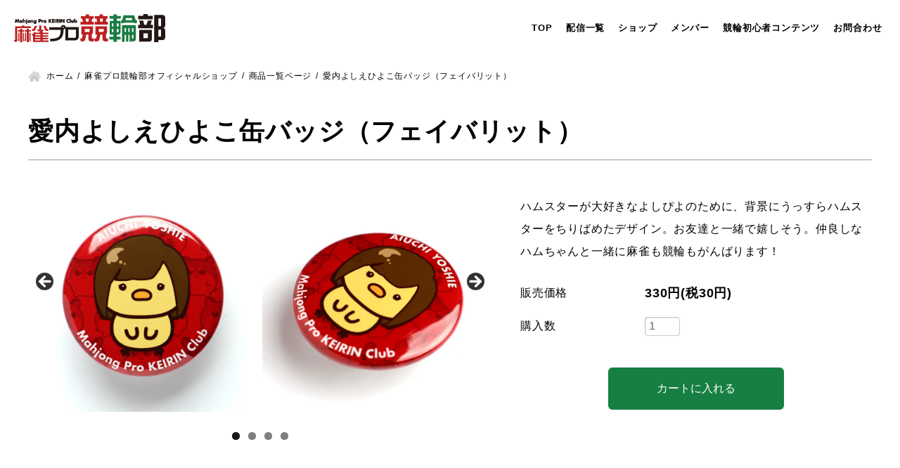

--- FILE ---
content_type: text/html; charset=UTF-8
request_url: https://prokeirin.jp/products/badge-yoshie-aiuchi-fav/
body_size: 14504
content:
<!DOCTYPE html>
<html lang="ja">
<head>


<!-- Global site tag (gtag.js) - Google Analytics -->
<script async src="https://www.googletagmanager.com/gtag/js?id=G-WP2HK2LY8Y"></script>
<script>
  window.dataLayer = window.dataLayer || [];
  function gtag(){dataLayer.push(arguments);}
  gtag('js', new Date());

  gtag('config', 'G-WP2HK2LY8Y');
  gtag('config', 'UA-30812822-7');
</script><meta charset="utf-8">
<meta name="viewport" content="width=device-width, initial-scale=1.0">
<meta name="format-detection" content="telephone=no">
<title>愛内よしえひよこ缶バッジ（フェイバリット）  | 麻雀プロが競輪ライブを配信しながら競輪予想｜麻雀プロ競輪部</title>


<meta name="description" content="麻雀プロ競輪部はプロ雀士が競輪の予想をするYoutubeチャンネルです。">
<meta name="keywords" content="競輪,予想,YouTube">
<meta name="thumbnail" content="https://prokeirin.jp/wp-content/uploads/ogp.jpg">
<meta property="og:url" content="https://prokeirin.jp/products/badge-yoshie-aiuchi-fav/">
<meta property="og:type" content="article">
<meta property="og:title" content="愛内よしえひよこ缶バッジ（フェイバリット）">
<meta property="og:description" content="麻雀プロ競輪部はプロ雀士が競輪の予想をするYoutubeチャンネルです。">
<meta property="og:site_name" content="麻雀プロが競輪ライブを配信しながら競輪予想｜麻雀プロ競輪部">
<meta property="og:image" content="https://prokeirin.jp/wp-content/uploads/ogp.jpg">
<meta property="fb:app_id" content="">
<meta property="fb:admins" content="">
<meta name="twitter:card" content="summary_large_image">
<meta name="twitter:site" content="@">
<link rel="canonical" href="https://prokeirin.jp/products/badge-yoshie-aiuchi-fav/">

<script data-cfasync="false" data-no-defer="1" data-no-minify="1" data-no-optimize="1">var ewww_webp_supported=!1;function check_webp_feature(A,e){var w;e=void 0!==e?e:function(){},ewww_webp_supported?e(ewww_webp_supported):((w=new Image).onload=function(){ewww_webp_supported=0<w.width&&0<w.height,e&&e(ewww_webp_supported)},w.onerror=function(){e&&e(!1)},w.src="data:image/webp;base64,"+{alpha:"UklGRkoAAABXRUJQVlA4WAoAAAAQAAAAAAAAAAAAQUxQSAwAAAARBxAR/Q9ERP8DAABWUDggGAAAABQBAJ0BKgEAAQAAAP4AAA3AAP7mtQAAAA=="}[A])}check_webp_feature("alpha");</script><script data-cfasync="false" data-no-defer="1" data-no-minify="1" data-no-optimize="1">var Arrive=function(c,w){"use strict";if(c.MutationObserver&&"undefined"!=typeof HTMLElement){var r,a=0,u=(r=HTMLElement.prototype.matches||HTMLElement.prototype.webkitMatchesSelector||HTMLElement.prototype.mozMatchesSelector||HTMLElement.prototype.msMatchesSelector,{matchesSelector:function(e,t){return e instanceof HTMLElement&&r.call(e,t)},addMethod:function(e,t,r){var a=e[t];e[t]=function(){return r.length==arguments.length?r.apply(this,arguments):"function"==typeof a?a.apply(this,arguments):void 0}},callCallbacks:function(e,t){t&&t.options.onceOnly&&1==t.firedElems.length&&(e=[e[0]]);for(var r,a=0;r=e[a];a++)r&&r.callback&&r.callback.call(r.elem,r.elem);t&&t.options.onceOnly&&1==t.firedElems.length&&t.me.unbindEventWithSelectorAndCallback.call(t.target,t.selector,t.callback)},checkChildNodesRecursively:function(e,t,r,a){for(var i,n=0;i=e[n];n++)r(i,t,a)&&a.push({callback:t.callback,elem:i}),0<i.childNodes.length&&u.checkChildNodesRecursively(i.childNodes,t,r,a)},mergeArrays:function(e,t){var r,a={};for(r in e)e.hasOwnProperty(r)&&(a[r]=e[r]);for(r in t)t.hasOwnProperty(r)&&(a[r]=t[r]);return a},toElementsArray:function(e){return e=void 0!==e&&("number"!=typeof e.length||e===c)?[e]:e}}),e=(l.prototype.addEvent=function(e,t,r,a){a={target:e,selector:t,options:r,callback:a,firedElems:[]};return this._beforeAdding&&this._beforeAdding(a),this._eventsBucket.push(a),a},l.prototype.removeEvent=function(e){for(var t,r=this._eventsBucket.length-1;t=this._eventsBucket[r];r--)e(t)&&(this._beforeRemoving&&this._beforeRemoving(t),(t=this._eventsBucket.splice(r,1))&&t.length&&(t[0].callback=null))},l.prototype.beforeAdding=function(e){this._beforeAdding=e},l.prototype.beforeRemoving=function(e){this._beforeRemoving=e},l),t=function(i,n){var o=new e,l=this,s={fireOnAttributesModification:!1};return o.beforeAdding(function(t){var e=t.target;e!==c.document&&e!==c||(e=document.getElementsByTagName("html")[0]);var r=new MutationObserver(function(e){n.call(this,e,t)}),a=i(t.options);r.observe(e,a),t.observer=r,t.me=l}),o.beforeRemoving(function(e){e.observer.disconnect()}),this.bindEvent=function(e,t,r){t=u.mergeArrays(s,t);for(var a=u.toElementsArray(this),i=0;i<a.length;i++)o.addEvent(a[i],e,t,r)},this.unbindEvent=function(){var r=u.toElementsArray(this);o.removeEvent(function(e){for(var t=0;t<r.length;t++)if(this===w||e.target===r[t])return!0;return!1})},this.unbindEventWithSelectorOrCallback=function(r){var a=u.toElementsArray(this),i=r,e="function"==typeof r?function(e){for(var t=0;t<a.length;t++)if((this===w||e.target===a[t])&&e.callback===i)return!0;return!1}:function(e){for(var t=0;t<a.length;t++)if((this===w||e.target===a[t])&&e.selector===r)return!0;return!1};o.removeEvent(e)},this.unbindEventWithSelectorAndCallback=function(r,a){var i=u.toElementsArray(this);o.removeEvent(function(e){for(var t=0;t<i.length;t++)if((this===w||e.target===i[t])&&e.selector===r&&e.callback===a)return!0;return!1})},this},i=new function(){var s={fireOnAttributesModification:!1,onceOnly:!1,existing:!1};function n(e,t,r){return!(!u.matchesSelector(e,t.selector)||(e._id===w&&(e._id=a++),-1!=t.firedElems.indexOf(e._id)))&&(t.firedElems.push(e._id),!0)}var c=(i=new t(function(e){var t={attributes:!1,childList:!0,subtree:!0};return e.fireOnAttributesModification&&(t.attributes=!0),t},function(e,i){e.forEach(function(e){var t=e.addedNodes,r=e.target,a=[];null!==t&&0<t.length?u.checkChildNodesRecursively(t,i,n,a):"attributes"===e.type&&n(r,i)&&a.push({callback:i.callback,elem:r}),u.callCallbacks(a,i)})})).bindEvent;return i.bindEvent=function(e,t,r){t=void 0===r?(r=t,s):u.mergeArrays(s,t);var a=u.toElementsArray(this);if(t.existing){for(var i=[],n=0;n<a.length;n++)for(var o=a[n].querySelectorAll(e),l=0;l<o.length;l++)i.push({callback:r,elem:o[l]});if(t.onceOnly&&i.length)return r.call(i[0].elem,i[0].elem);setTimeout(u.callCallbacks,1,i)}c.call(this,e,t,r)},i},o=new function(){var a={};function i(e,t){return u.matchesSelector(e,t.selector)}var n=(o=new t(function(){return{childList:!0,subtree:!0}},function(e,r){e.forEach(function(e){var t=e.removedNodes,e=[];null!==t&&0<t.length&&u.checkChildNodesRecursively(t,r,i,e),u.callCallbacks(e,r)})})).bindEvent;return o.bindEvent=function(e,t,r){t=void 0===r?(r=t,a):u.mergeArrays(a,t),n.call(this,e,t,r)},o};d(HTMLElement.prototype),d(NodeList.prototype),d(HTMLCollection.prototype),d(HTMLDocument.prototype),d(Window.prototype);var n={};return s(i,n,"unbindAllArrive"),s(o,n,"unbindAllLeave"),n}function l(){this._eventsBucket=[],this._beforeAdding=null,this._beforeRemoving=null}function s(e,t,r){u.addMethod(t,r,e.unbindEvent),u.addMethod(t,r,e.unbindEventWithSelectorOrCallback),u.addMethod(t,r,e.unbindEventWithSelectorAndCallback)}function d(e){e.arrive=i.bindEvent,s(i,e,"unbindArrive"),e.leave=o.bindEvent,s(o,e,"unbindLeave")}}(window,void 0),ewww_webp_supported=!1;function check_webp_feature(e,t){var r;ewww_webp_supported?t(ewww_webp_supported):((r=new Image).onload=function(){ewww_webp_supported=0<r.width&&0<r.height,t(ewww_webp_supported)},r.onerror=function(){t(!1)},r.src="data:image/webp;base64,"+{alpha:"UklGRkoAAABXRUJQVlA4WAoAAAAQAAAAAAAAAAAAQUxQSAwAAAARBxAR/Q9ERP8DAABWUDggGAAAABQBAJ0BKgEAAQAAAP4AAA3AAP7mtQAAAA==",animation:"UklGRlIAAABXRUJQVlA4WAoAAAASAAAAAAAAAAAAQU5JTQYAAAD/////AABBTk1GJgAAAAAAAAAAAAAAAAAAAGQAAABWUDhMDQAAAC8AAAAQBxAREYiI/gcA"}[e])}function ewwwLoadImages(e){if(e){for(var t=document.querySelectorAll(".batch-image img, .image-wrapper a, .ngg-pro-masonry-item a, .ngg-galleria-offscreen-seo-wrapper a"),r=0,a=t.length;r<a;r++)ewwwAttr(t[r],"data-src",t[r].getAttribute("data-webp")),ewwwAttr(t[r],"data-thumbnail",t[r].getAttribute("data-webp-thumbnail"));for(var i=document.querySelectorAll("div.woocommerce-product-gallery__image"),r=0,a=i.length;r<a;r++)ewwwAttr(i[r],"data-thumb",i[r].getAttribute("data-webp-thumb"))}for(var n=document.querySelectorAll("video"),r=0,a=n.length;r<a;r++)ewwwAttr(n[r],"poster",e?n[r].getAttribute("data-poster-webp"):n[r].getAttribute("data-poster-image"));for(var o,l=document.querySelectorAll("img.ewww_webp_lazy_load"),r=0,a=l.length;r<a;r++)e&&(ewwwAttr(l[r],"data-lazy-srcset",l[r].getAttribute("data-lazy-srcset-webp")),ewwwAttr(l[r],"data-srcset",l[r].getAttribute("data-srcset-webp")),ewwwAttr(l[r],"data-lazy-src",l[r].getAttribute("data-lazy-src-webp")),ewwwAttr(l[r],"data-src",l[r].getAttribute("data-src-webp")),ewwwAttr(l[r],"data-orig-file",l[r].getAttribute("data-webp-orig-file")),ewwwAttr(l[r],"data-medium-file",l[r].getAttribute("data-webp-medium-file")),ewwwAttr(l[r],"data-large-file",l[r].getAttribute("data-webp-large-file")),null!=(o=l[r].getAttribute("srcset"))&&!1!==o&&o.includes("R0lGOD")&&ewwwAttr(l[r],"src",l[r].getAttribute("data-lazy-src-webp"))),l[r].className=l[r].className.replace(/\bewww_webp_lazy_load\b/,"");for(var s=document.querySelectorAll(".ewww_webp"),r=0,a=s.length;r<a;r++)e?(ewwwAttr(s[r],"srcset",s[r].getAttribute("data-srcset-webp")),ewwwAttr(s[r],"src",s[r].getAttribute("data-src-webp")),ewwwAttr(s[r],"data-orig-file",s[r].getAttribute("data-webp-orig-file")),ewwwAttr(s[r],"data-medium-file",s[r].getAttribute("data-webp-medium-file")),ewwwAttr(s[r],"data-large-file",s[r].getAttribute("data-webp-large-file")),ewwwAttr(s[r],"data-large_image",s[r].getAttribute("data-webp-large_image")),ewwwAttr(s[r],"data-src",s[r].getAttribute("data-webp-src"))):(ewwwAttr(s[r],"srcset",s[r].getAttribute("data-srcset-img")),ewwwAttr(s[r],"src",s[r].getAttribute("data-src-img"))),s[r].className=s[r].className.replace(/\bewww_webp\b/,"ewww_webp_loaded");window.jQuery&&jQuery.fn.isotope&&jQuery.fn.imagesLoaded&&(jQuery(".fusion-posts-container-infinite").imagesLoaded(function(){jQuery(".fusion-posts-container-infinite").hasClass("isotope")&&jQuery(".fusion-posts-container-infinite").isotope()}),jQuery(".fusion-portfolio:not(.fusion-recent-works) .fusion-portfolio-wrapper").imagesLoaded(function(){jQuery(".fusion-portfolio:not(.fusion-recent-works) .fusion-portfolio-wrapper").isotope()}))}function ewwwWebPInit(e){ewwwLoadImages(e),ewwwNggLoadGalleries(e),document.arrive(".ewww_webp",function(){ewwwLoadImages(e)}),document.arrive(".ewww_webp_lazy_load",function(){ewwwLoadImages(e)}),document.arrive("videos",function(){ewwwLoadImages(e)}),"loading"==document.readyState?document.addEventListener("DOMContentLoaded",ewwwJSONParserInit):("undefined"!=typeof galleries&&ewwwNggParseGalleries(e),ewwwWooParseVariations(e))}function ewwwAttr(e,t,r){null!=r&&!1!==r&&e.setAttribute(t,r)}function ewwwJSONParserInit(){"undefined"!=typeof galleries&&check_webp_feature("alpha",ewwwNggParseGalleries),check_webp_feature("alpha",ewwwWooParseVariations)}function ewwwWooParseVariations(e){if(e)for(var t=document.querySelectorAll("form.variations_form"),r=0,a=t.length;r<a;r++){var i=t[r].getAttribute("data-product_variations"),n=!1;try{for(var o in i=JSON.parse(i))void 0!==i[o]&&void 0!==i[o].image&&(void 0!==i[o].image.src_webp&&(i[o].image.src=i[o].image.src_webp,n=!0),void 0!==i[o].image.srcset_webp&&(i[o].image.srcset=i[o].image.srcset_webp,n=!0),void 0!==i[o].image.full_src_webp&&(i[o].image.full_src=i[o].image.full_src_webp,n=!0),void 0!==i[o].image.gallery_thumbnail_src_webp&&(i[o].image.gallery_thumbnail_src=i[o].image.gallery_thumbnail_src_webp,n=!0),void 0!==i[o].image.thumb_src_webp&&(i[o].image.thumb_src=i[o].image.thumb_src_webp,n=!0));n&&ewwwAttr(t[r],"data-product_variations",JSON.stringify(i))}catch(e){}}}function ewwwNggParseGalleries(e){if(e)for(var t in galleries){var r=galleries[t];galleries[t].images_list=ewwwNggParseImageList(r.images_list)}}function ewwwNggLoadGalleries(e){e&&document.addEventListener("ngg.galleria.themeadded",function(e,t){window.ngg_galleria._create_backup=window.ngg_galleria.create,window.ngg_galleria.create=function(e,t){var r=$(e).data("id");return galleries["gallery_"+r].images_list=ewwwNggParseImageList(galleries["gallery_"+r].images_list),window.ngg_galleria._create_backup(e,t)}})}function ewwwNggParseImageList(e){for(var t in e){var r=e[t];if(void 0!==r["image-webp"]&&(e[t].image=r["image-webp"],delete e[t]["image-webp"]),void 0!==r["thumb-webp"]&&(e[t].thumb=r["thumb-webp"],delete e[t]["thumb-webp"]),void 0!==r.full_image_webp&&(e[t].full_image=r.full_image_webp,delete e[t].full_image_webp),void 0!==r.srcsets)for(var a in r.srcsets)nggSrcset=r.srcsets[a],void 0!==r.srcsets[a+"-webp"]&&(e[t].srcsets[a]=r.srcsets[a+"-webp"],delete e[t].srcsets[a+"-webp"]);if(void 0!==r.full_srcsets)for(var i in r.full_srcsets)nggFSrcset=r.full_srcsets[i],void 0!==r.full_srcsets[i+"-webp"]&&(e[t].full_srcsets[i]=r.full_srcsets[i+"-webp"],delete e[t].full_srcsets[i+"-webp"])}return e}check_webp_feature("alpha",ewwwWebPInit);</script><meta name='robots' content='max-image-preview:large' />
<link rel='stylesheet' id='wp-block-library-css' href='https://prokeirin.jp/wp-includes/css/dist/block-library/style.min.css' type='text/css' media='all'>
<link rel='stylesheet' id='classic-theme-styles-css' href='https://prokeirin.jp/wp-includes/css/classic-themes.min.css' type='text/css' media='all'>
<style id='global-styles-inline-css' type='text/css'>
body{--wp--preset--color--black: #000000;--wp--preset--color--cyan-bluish-gray: #abb8c3;--wp--preset--color--white: #ffffff;--wp--preset--color--pale-pink: #f78da7;--wp--preset--color--vivid-red: #cf2e2e;--wp--preset--color--luminous-vivid-orange: #ff6900;--wp--preset--color--luminous-vivid-amber: #fcb900;--wp--preset--color--light-green-cyan: #7bdcb5;--wp--preset--color--vivid-green-cyan: #00d084;--wp--preset--color--pale-cyan-blue: #8ed1fc;--wp--preset--color--vivid-cyan-blue: #0693e3;--wp--preset--color--vivid-purple: #9b51e0;--wp--preset--gradient--vivid-cyan-blue-to-vivid-purple: linear-gradient(135deg,rgba(6,147,227,1) 0%,rgb(155,81,224) 100%);--wp--preset--gradient--light-green-cyan-to-vivid-green-cyan: linear-gradient(135deg,rgb(122,220,180) 0%,rgb(0,208,130) 100%);--wp--preset--gradient--luminous-vivid-amber-to-luminous-vivid-orange: linear-gradient(135deg,rgba(252,185,0,1) 0%,rgba(255,105,0,1) 100%);--wp--preset--gradient--luminous-vivid-orange-to-vivid-red: linear-gradient(135deg,rgba(255,105,0,1) 0%,rgb(207,46,46) 100%);--wp--preset--gradient--very-light-gray-to-cyan-bluish-gray: linear-gradient(135deg,rgb(238,238,238) 0%,rgb(169,184,195) 100%);--wp--preset--gradient--cool-to-warm-spectrum: linear-gradient(135deg,rgb(74,234,220) 0%,rgb(151,120,209) 20%,rgb(207,42,186) 40%,rgb(238,44,130) 60%,rgb(251,105,98) 80%,rgb(254,248,76) 100%);--wp--preset--gradient--blush-light-purple: linear-gradient(135deg,rgb(255,206,236) 0%,rgb(152,150,240) 100%);--wp--preset--gradient--blush-bordeaux: linear-gradient(135deg,rgb(254,205,165) 0%,rgb(254,45,45) 50%,rgb(107,0,62) 100%);--wp--preset--gradient--luminous-dusk: linear-gradient(135deg,rgb(255,203,112) 0%,rgb(199,81,192) 50%,rgb(65,88,208) 100%);--wp--preset--gradient--pale-ocean: linear-gradient(135deg,rgb(255,245,203) 0%,rgb(182,227,212) 50%,rgb(51,167,181) 100%);--wp--preset--gradient--electric-grass: linear-gradient(135deg,rgb(202,248,128) 0%,rgb(113,206,126) 100%);--wp--preset--gradient--midnight: linear-gradient(135deg,rgb(2,3,129) 0%,rgb(40,116,252) 100%);--wp--preset--duotone--dark-grayscale: url('#wp-duotone-dark-grayscale');--wp--preset--duotone--grayscale: url('#wp-duotone-grayscale');--wp--preset--duotone--purple-yellow: url('#wp-duotone-purple-yellow');--wp--preset--duotone--blue-red: url('#wp-duotone-blue-red');--wp--preset--duotone--midnight: url('#wp-duotone-midnight');--wp--preset--duotone--magenta-yellow: url('#wp-duotone-magenta-yellow');--wp--preset--duotone--purple-green: url('#wp-duotone-purple-green');--wp--preset--duotone--blue-orange: url('#wp-duotone-blue-orange');--wp--preset--font-size--small: 13px;--wp--preset--font-size--medium: 20px;--wp--preset--font-size--large: 36px;--wp--preset--font-size--x-large: 42px;--wp--preset--spacing--20: 0.44rem;--wp--preset--spacing--30: 0.67rem;--wp--preset--spacing--40: 1rem;--wp--preset--spacing--50: 1.5rem;--wp--preset--spacing--60: 2.25rem;--wp--preset--spacing--70: 3.38rem;--wp--preset--spacing--80: 5.06rem;--wp--preset--shadow--natural: 6px 6px 9px rgba(0, 0, 0, 0.2);--wp--preset--shadow--deep: 12px 12px 50px rgba(0, 0, 0, 0.4);--wp--preset--shadow--sharp: 6px 6px 0px rgba(0, 0, 0, 0.2);--wp--preset--shadow--outlined: 6px 6px 0px -3px rgba(255, 255, 255, 1), 6px 6px rgba(0, 0, 0, 1);--wp--preset--shadow--crisp: 6px 6px 0px rgba(0, 0, 0, 1);}:where(.is-layout-flex){gap: 0.5em;}body .is-layout-flow > .alignleft{float: left;margin-inline-start: 0;margin-inline-end: 2em;}body .is-layout-flow > .alignright{float: right;margin-inline-start: 2em;margin-inline-end: 0;}body .is-layout-flow > .aligncenter{margin-left: auto !important;margin-right: auto !important;}body .is-layout-constrained > .alignleft{float: left;margin-inline-start: 0;margin-inline-end: 2em;}body .is-layout-constrained > .alignright{float: right;margin-inline-start: 2em;margin-inline-end: 0;}body .is-layout-constrained > .aligncenter{margin-left: auto !important;margin-right: auto !important;}body .is-layout-constrained > :where(:not(.alignleft):not(.alignright):not(.alignfull)){max-width: var(--wp--style--global--content-size);margin-left: auto !important;margin-right: auto !important;}body .is-layout-constrained > .alignwide{max-width: var(--wp--style--global--wide-size);}body .is-layout-flex{display: flex;}body .is-layout-flex{flex-wrap: wrap;align-items: center;}body .is-layout-flex > *{margin: 0;}:where(.wp-block-columns.is-layout-flex){gap: 2em;}.has-black-color{color: var(--wp--preset--color--black) !important;}.has-cyan-bluish-gray-color{color: var(--wp--preset--color--cyan-bluish-gray) !important;}.has-white-color{color: var(--wp--preset--color--white) !important;}.has-pale-pink-color{color: var(--wp--preset--color--pale-pink) !important;}.has-vivid-red-color{color: var(--wp--preset--color--vivid-red) !important;}.has-luminous-vivid-orange-color{color: var(--wp--preset--color--luminous-vivid-orange) !important;}.has-luminous-vivid-amber-color{color: var(--wp--preset--color--luminous-vivid-amber) !important;}.has-light-green-cyan-color{color: var(--wp--preset--color--light-green-cyan) !important;}.has-vivid-green-cyan-color{color: var(--wp--preset--color--vivid-green-cyan) !important;}.has-pale-cyan-blue-color{color: var(--wp--preset--color--pale-cyan-blue) !important;}.has-vivid-cyan-blue-color{color: var(--wp--preset--color--vivid-cyan-blue) !important;}.has-vivid-purple-color{color: var(--wp--preset--color--vivid-purple) !important;}.has-black-background-color{background-color: var(--wp--preset--color--black) !important;}.has-cyan-bluish-gray-background-color{background-color: var(--wp--preset--color--cyan-bluish-gray) !important;}.has-white-background-color{background-color: var(--wp--preset--color--white) !important;}.has-pale-pink-background-color{background-color: var(--wp--preset--color--pale-pink) !important;}.has-vivid-red-background-color{background-color: var(--wp--preset--color--vivid-red) !important;}.has-luminous-vivid-orange-background-color{background-color: var(--wp--preset--color--luminous-vivid-orange) !important;}.has-luminous-vivid-amber-background-color{background-color: var(--wp--preset--color--luminous-vivid-amber) !important;}.has-light-green-cyan-background-color{background-color: var(--wp--preset--color--light-green-cyan) !important;}.has-vivid-green-cyan-background-color{background-color: var(--wp--preset--color--vivid-green-cyan) !important;}.has-pale-cyan-blue-background-color{background-color: var(--wp--preset--color--pale-cyan-blue) !important;}.has-vivid-cyan-blue-background-color{background-color: var(--wp--preset--color--vivid-cyan-blue) !important;}.has-vivid-purple-background-color{background-color: var(--wp--preset--color--vivid-purple) !important;}.has-black-border-color{border-color: var(--wp--preset--color--black) !important;}.has-cyan-bluish-gray-border-color{border-color: var(--wp--preset--color--cyan-bluish-gray) !important;}.has-white-border-color{border-color: var(--wp--preset--color--white) !important;}.has-pale-pink-border-color{border-color: var(--wp--preset--color--pale-pink) !important;}.has-vivid-red-border-color{border-color: var(--wp--preset--color--vivid-red) !important;}.has-luminous-vivid-orange-border-color{border-color: var(--wp--preset--color--luminous-vivid-orange) !important;}.has-luminous-vivid-amber-border-color{border-color: var(--wp--preset--color--luminous-vivid-amber) !important;}.has-light-green-cyan-border-color{border-color: var(--wp--preset--color--light-green-cyan) !important;}.has-vivid-green-cyan-border-color{border-color: var(--wp--preset--color--vivid-green-cyan) !important;}.has-pale-cyan-blue-border-color{border-color: var(--wp--preset--color--pale-cyan-blue) !important;}.has-vivid-cyan-blue-border-color{border-color: var(--wp--preset--color--vivid-cyan-blue) !important;}.has-vivid-purple-border-color{border-color: var(--wp--preset--color--vivid-purple) !important;}.has-vivid-cyan-blue-to-vivid-purple-gradient-background{background: var(--wp--preset--gradient--vivid-cyan-blue-to-vivid-purple) !important;}.has-light-green-cyan-to-vivid-green-cyan-gradient-background{background: var(--wp--preset--gradient--light-green-cyan-to-vivid-green-cyan) !important;}.has-luminous-vivid-amber-to-luminous-vivid-orange-gradient-background{background: var(--wp--preset--gradient--luminous-vivid-amber-to-luminous-vivid-orange) !important;}.has-luminous-vivid-orange-to-vivid-red-gradient-background{background: var(--wp--preset--gradient--luminous-vivid-orange-to-vivid-red) !important;}.has-very-light-gray-to-cyan-bluish-gray-gradient-background{background: var(--wp--preset--gradient--very-light-gray-to-cyan-bluish-gray) !important;}.has-cool-to-warm-spectrum-gradient-background{background: var(--wp--preset--gradient--cool-to-warm-spectrum) !important;}.has-blush-light-purple-gradient-background{background: var(--wp--preset--gradient--blush-light-purple) !important;}.has-blush-bordeaux-gradient-background{background: var(--wp--preset--gradient--blush-bordeaux) !important;}.has-luminous-dusk-gradient-background{background: var(--wp--preset--gradient--luminous-dusk) !important;}.has-pale-ocean-gradient-background{background: var(--wp--preset--gradient--pale-ocean) !important;}.has-electric-grass-gradient-background{background: var(--wp--preset--gradient--electric-grass) !important;}.has-midnight-gradient-background{background: var(--wp--preset--gradient--midnight) !important;}.has-small-font-size{font-size: var(--wp--preset--font-size--small) !important;}.has-medium-font-size{font-size: var(--wp--preset--font-size--medium) !important;}.has-large-font-size{font-size: var(--wp--preset--font-size--large) !important;}.has-x-large-font-size{font-size: var(--wp--preset--font-size--x-large) !important;}
.wp-block-navigation a:where(:not(.wp-element-button)){color: inherit;}
:where(.wp-block-columns.is-layout-flex){gap: 2em;}
.wp-block-pullquote{font-size: 1.5em;line-height: 1.6;}
</style>
<link rel='stylesheet' id='fancybox-css' href='https://prokeirin.jp/wp-content/plugins/easy-fancybox/fancybox/1.5.4/jquery.fancybox.min.css' type='text/css' media='screen'>
<style id='fancybox-inline-css' type='text/css'>
#fancybox-outer{background:#ffffff}#fancybox-content{background:#ffffff;border-color:#ffffff;color:#000000;}#fancybox-title,#fancybox-title-float-main{color:#fff}
</style>
<link rel='stylesheet' id='fontawesome-css' href='//use.fontawesome.com/releases/v5.8.1/css/all.css' type='text/css' media='all'>
<link rel='stylesheet' id='style-css' href='https://prokeirin.jp/wp-content/themes/amnk/style.css?202507142041' type='text/css' media='all'>
<link rel='stylesheet' id='style-2-css' href='https://prokeirin.jp/wp-content/themes/amnk/style-2.css?202202031600' type='text/css' media='all'>
<link rel='stylesheet' id='slick-css' href='https://prokeirin.jp/wp-content/themes/amnk/slick.css?202104021658' type='text/css' media='all'>
<link rel='stylesheet' id='slick-theme-css' href='https://prokeirin.jp/wp-content/themes/amnk/slick-theme.css?202104051321' type='text/css' media='all'>
<script type='text/javascript' src='https://prokeirin.jp/wp-content/plugins/jquery-updater/js/jquery-3.7.1.min.js?ver=3.7.1' id='jquery-core-js'></script>
<script type='text/javascript' src='https://prokeirin.jp/wp-content/plugins/jquery-updater/js/jquery-migrate-3.5.2.min.js?ver=3.5.2' id='jquery-migrate-js'></script>
<noscript><style>.lazyload[data-src]{display:none !important;}</style></noscript><style>.lazyload{background-image:none !important;}.lazyload:before{background-image:none !important;}</style><link rel="icon" href="https://prokeirin.jp/wp-content/uploads/cropped-favicon-1-32x32.png" sizes="32x32" />
<link rel="icon" href="https://prokeirin.jp/wp-content/uploads/cropped-favicon-1-192x192.png" sizes="192x192" />
<link rel="apple-touch-icon" href="https://prokeirin.jp/wp-content/uploads/cropped-favicon-1-180x180.png" />
<meta name="msapplication-TileImage" content="https://prokeirin.jp/wp-content/uploads/cropped-favicon-1-270x270.png" />
<script type="application/ld+json">
{
  "@context": "http://schema.org",
  "@type": "Organization",
  "name": "麻雀プロ競輪部",
  "url": "https://prokeirin.jp",
  "logo": "https://prokeirin.jp/wp-content/uploads/newlogo.svg",
  "contactPoint": {
    "@type": "ContactPoint",
    "telephone": "+81-",
    "faxNumber": "+81-",
    "contactType": "customer support",
    "areaServed": "JP",
    "availableLanguage": "Japanese"
    },
  "location": {
    "@type": "Place",
    "name": "麻雀プロ競輪部",
    "address": {
      "@type": "PostalAddress",
      "addressCountry": "JP",
      "postalCode": "",
      "addressRegion": "",
      "addressLocality": "",
      "streetAddress": " "
      }
    }
}
</script>
	
<PageMap>
	<DataObject type="thumbnail">
		<Attribute name="src" value=""/>
		<Attribute name="width" value="100"/>
		<Attribute name="height" value="130"/>
	</DataObject>
</PageMap>
<meta name="thumbnail" content="" />
<link href="https://fonts.googleapis.com/css2?family=Fjalla+One&display=swap" rel="stylesheet">
</head>

	
<body id="top"  class='products'>
<script data-cfasync="false" data-no-defer="1" data-no-minify="1" data-no-optimize="1">if(typeof ewww_webp_supported==="undefined"){var ewww_webp_supported=!1}if(ewww_webp_supported){document.body.classList.add("webp-support")}</script>




<header id="js-header" class="header fullWidth">
	<div id="js-nav-drawer" class="nav-drawer">
		<div>
			<div class="inner-header">
				<div class="wrap-logo">
					<a class="logo" href="https://prokeirin.jp">
												<img src="[data-uri]" alt="麻雀プロ競輪部" data-src="https://prokeirin.jp/wp-content/uploads/newlogo.svg" decoding="async" class="lazyload"><noscript><img src="https://prokeirin.jp/wp-content/uploads/newlogo.svg" alt="麻雀プロ競輪部" data-eio="l"></noscript>
											</a>

				</div>

		<div class="wrap-nav">
			<ul class="list-sp-menu">
				
				
				<li>
					<a class="sp-menu sp-header-entry" href="https://www.chariloto.com/signup">
						<span>チャリカ登録</span>
					</a>
				</li>
				
				<li>
					<a class="sp-menu sp-header-entry" href="https://ws.formzu.net/fgen/S27288613/">
						<span>観覧登録</span>
					</a>
				</li>
				
				<li>
					<a class="sp-menu sp-header-entry" href="https://prokeirin.jp/entry">
						<span>Web登録</span>
					</a>
				</li>

			</ul>

			<input id="nav-input" class="nav-unshown" type="checkbox">
			<label id="nav-open" class="nav-open" for="nav-input">
				<span></span>
				<span></span>
				<span></span>
			</label>
			<label id="nav-close" class="nav-unshown" for="nav-input"></label>
			<div id="nav-content" class="">
				<nav class="nav fullWidth">
					<div>
<ul class="global-nav"><li id="menu-item-319" class="menu-item menu-item-type-custom menu-item-object-custom menu-item-home"><a href="http://prokeirin.jp/">TOP</a></li>
<li id="menu-item-692" class="menu-item menu-item-type-custom menu-item-object-custom"><a href="http://prokeirin.jp/deliver/">配信一覧</a></li>
<li id="menu-item-2665" class="menu-item menu-item-type-post_type menu-item-object-page"><a href="https://prokeirin.jp/shop/">ショップ</a></li>
<li id="menu-item-618" class="menu-item menu-item-type-custom menu-item-object-custom menu-item-home"><a href="http://prokeirin.jp/#section-member">メンバー</a></li>
<li id="menu-item-1812" class="menu-item menu-item-type-custom menu-item-object-custom menu-item-has-children"><a>競輪初心者コンテンツ</a>
<ul class="sub-menu">
	<li id="menu-item-1800" class="menu-item menu-item-type-post_type menu-item-object-page"><a href="https://prokeirin.jp/keirin-comic/">オススメ『競輪マンガ』</a></li>
</ul>
</li>
<li id="menu-item-1130" class="menu-item menu-item-type-post_type menu-item-object-page"><a href="https://prokeirin.jp/contact/">お問合わせ</a></li>
</ul>


<ul class="drawer-nav"><li id="menu-item-507" class="menu-item menu-item-type-custom menu-item-object-custom menu-item-home"><a href="http://prokeirin.jp/">TOP</a></li>
<li id="menu-item-664" class="menu-item menu-item-type-custom menu-item-object-custom menu-item-home"><a href="http://prokeirin.jp/#section-overview">麻雀プロ競輪部とは</a></li>
<li id="menu-item-693" class="menu-item menu-item-type-custom menu-item-object-custom menu-item-home"><a href="http://prokeirin.jp/#section-live">ライブ配信</a></li>
<li id="menu-item-694" class="menu-item menu-item-type-custom menu-item-object-custom menu-item-home"><a href="http://prokeirin.jp/#section-archive">配信一覧</a></li>
<li id="menu-item-2747" class="menu-item menu-item-type-post_type menu-item-object-page"><a href="https://prokeirin.jp/shop/">オフィシャルショップ</a></li>
<li id="menu-item-665" class="menu-item menu-item-type-custom menu-item-object-custom menu-item-home"><a href="http://prokeirin.jp/#section-news">お知らせ</a></li>
<li id="menu-item-666" class="menu-item menu-item-type-custom menu-item-object-custom menu-item-home"><a href="http://prokeirin.jp/#section-member">メンバー紹介</a></li>
<li id="menu-item-1799" class="menu-item menu-item-type-post_type menu-item-object-page"><a href="https://prokeirin.jp/keirin-comic/">オススメ『競輪マンガ』</a></li>
<li id="menu-item-127" class="menu-item menu-item-type-post_type menu-item-object-page"><a href="https://prokeirin.jp/privacypolicy/">プライバシーポリシー</a></li>
<li id="menu-item-1089" class="menu-item menu-item-type-post_type menu-item-object-page"><a href="https://prokeirin.jp/?page_id=668">麻雀プロ競輪部への登録方法</a></li>
</ul>




					</div>
				</nav>
				
				
				<label class="btn-close" for="nav-input">閉じる</label>
			</div>
			
		
			<div class="nav-contact flex">
				<a href="https://www.chariloto.com/signup" target="blank">チャリカ登録</a>
				
				<a href="https://ws.formzu.net/fgen/S27288613/" target="blank">観覧登録</a>			
				
				<a href="https://prokeirin.jp/entry">Web登録</a>
			</div>
			
			
		</div>

			</div>
		</div>

	</div>
</header>


<div class="wrap">
	<div class="contents tb-contents">



<ol class="breadcrumb" itemscope="" itemtype="http://schema.org/BreadcrumbList">

<li itemprop="itemListElement" itemscope="" itemtype="http://schema.org/ListItem">
<a href="https://prokeirin.jp" itemprop="item">
<span itemprop="name">ホーム</span>
<meta itemprop="position" content="1">
</a>
</li>

<li itemprop="itemListElement" itemscope="" itemtype="http://schema.org/ListItem">
<a href="https://prokeirin.jp/shop/" itemprop="item">
<span itemprop="name">麻雀プロ競輪部オフィシャルショップ</span>
<meta itemprop="position" content="2">
</a>
</li>

<li itemprop="itemListElement" itemscope="" itemtype="http://schema.org/ListItem">
<a href="https://prokeirin.jp/products/" itemprop="item">
<span itemprop="name">商品一覧ページ</span>
<meta itemprop="position" content="3">
</a>
</li>

<li itemprop="itemListElement" itemscope="" itemtype="http://schema.org/ListItem">
<span itemprop="name">愛内よしえひよこ缶バッジ（フェイバリット）</span>
<meta itemprop="position" content="4">
</li>

</ol>

		<div class="wrap-1column-full">
			<div class="main-column">
				<article class="single-post">
					<div>


					<div class="wrap-head-common">
						<h1 class="head-common">愛内よしえひよこ缶バッジ（フェイバリット）</h1>
					</div>



					<div class="single-contents">

<div class="cart-box">
	 <div class="cart-slider">

		 		 <div id="metaslider-id-2169" style="width: 100%;" class="ml-slider-3-104-0 metaslider metaslider-flex metaslider-2169 ml-slider has-dots-nav has-carousel-mode ms-theme-default" role="region" aria-label="愛内よしえ（フェイバリット）" data-height="800" data-width="800">
    <div id="metaslider_container_2169">
        <div id="metaslider_2169">
            <ul class='slides'>
                <li style="display: none; width: 100%;" class="slide-2174 ms-image " aria-roledescription="slide" data-date="2021-07-23 22:08:56" data-filename="aiuchi_1.jpg" data-slide-type="image"><img src="[data-uri]" height="800" width="800" alt="愛内よしえ缶バッジ（フェイバリット）" class="slider-2169 slide-2174 msDefaultImage lazyload ewww_webp_lazy_load" title="aiuchi_1" data-src="https://prokeirin.jp/wp-content/uploads/aiuchi_1.jpg" decoding="async" data-eio-rwidth="800" data-eio-rheight="800" data-src-webp="https://prokeirin.jp/wp-content/uploads/aiuchi_1.jpg.webp" /><noscript><img src="https://prokeirin.jp/wp-content/uploads/aiuchi_1.jpg" height="800" width="800" alt="愛内よしえ缶バッジ（フェイバリット）" class="slider-2169 slide-2174 msDefaultImage" title="aiuchi_1" data-eio="l" /></noscript></li>
                <li style="display: none; width: 100%;" class="slide-2175 ms-image " aria-roledescription="slide" data-date="2021-07-23 22:08:56" data-filename="aiuchi_1a.jpg" data-slide-type="image"><img src="[data-uri]" height="800" width="800" alt="愛内よしえ缶バッジ（フェイバリット）" class="slider-2169 slide-2175 msDefaultImage lazyload ewww_webp_lazy_load" title="aiuchi_1a" data-src="https://prokeirin.jp/wp-content/uploads/aiuchi_1a.jpg" decoding="async" data-eio-rwidth="800" data-eio-rheight="800" data-src-webp="https://prokeirin.jp/wp-content/uploads/aiuchi_1a.jpg.webp" /><noscript><img src="https://prokeirin.jp/wp-content/uploads/aiuchi_1a.jpg" height="800" width="800" alt="愛内よしえ缶バッジ（フェイバリット）" class="slider-2169 slide-2175 msDefaultImage" title="aiuchi_1a" data-eio="l" /></noscript></li>
                <li style="display: none; width: 100%;" class="slide-2176 ms-image " aria-roledescription="slide" data-date="2021-07-23 22:08:56" data-filename="aiuchi_1s.jpg" data-slide-type="image"><img src="[data-uri]" height="800" width="800" alt="愛内よしえ缶バッジ（フェイバリット）" class="slider-2169 slide-2176 msDefaultImage lazyload ewww_webp_lazy_load" title="aiuchi_1s" data-src="https://prokeirin.jp/wp-content/uploads/aiuchi_1s.jpg" decoding="async" data-eio-rwidth="800" data-eio-rheight="800" data-src-webp="https://prokeirin.jp/wp-content/uploads/aiuchi_1s.jpg.webp" /><noscript><img src="https://prokeirin.jp/wp-content/uploads/aiuchi_1s.jpg" height="800" width="800" alt="愛内よしえ缶バッジ（フェイバリット）" class="slider-2169 slide-2176 msDefaultImage" title="aiuchi_1s" data-eio="l" /></noscript></li>
                <li style="display: none; width: 100%;" class="slide-2177 ms-image " aria-roledescription="slide" data-date="2021-07-23 22:08:56" data-filename="aiuchi_s.jpg" data-slide-type="image"><img src="[data-uri]" height="800" width="800" alt="愛内よしえ缶バッジ（セット）" class="slider-2169 slide-2177 msDefaultImage lazyload ewww_webp_lazy_load" title="aiuchi_s" data-src="https://prokeirin.jp/wp-content/uploads/aiuchi_s.jpg" decoding="async" data-eio-rwidth="800" data-eio-rheight="800" data-src-webp="https://prokeirin.jp/wp-content/uploads/aiuchi_s.jpg.webp" /><noscript><img src="https://prokeirin.jp/wp-content/uploads/aiuchi_s.jpg" height="800" width="800" alt="愛内よしえ缶バッジ（セット）" class="slider-2169 slide-2177 msDefaultImage" title="aiuchi_s" data-eio="l" /></noscript></li>
            </ul>
        </div>
        
    </div>
</div>
	 </div>

	 <div class="cart">
		 <script type='text/javascript' src='https://keirinclub.shop-pro.jp/?mode=cartjs&pid=162003830
&style=normal_gray&name=n&img=n&expl=y&stock=n&price=y&optview=n&inq=n&sk=n' charset='euc-jp'></script>	 </div>

</div>






<h2 class="wp-block-heading">愛内よしえひよこ缶バッジの仕様</h2>



<ul><li>大きさ：直径38mm</li><li>仕様：防錆処理、セーフ・フックピン</li></ul>



<h4 class="wp-block-heading">お取り扱いの注意</h4>



<ul><li>本製品は衣類や鞄などに付ける装飾品です。本来の用途以外に使用しないで下さい。</li><li>衣類に付けたまま運動などしないで下さい。破損したり思わぬケガや事故の原因になります。</li><li>針が破損した缶バッジは使用しないで下さい。</li><li>食品用のジッパー付きビニール袋で、空気を抜いて保管してください。</li><li>落下防止のため、針にピアスのキャッチを付けるのもおすすめです。針刺しに注意してください。</li></ul>
					</div>
					</div>
				</article>

				<div class="flexCenter">
						<a class="btn-archive big yellow" href="https://prokeirin.jp/shop/" ontouchstart="">ショッピングトップに戻る</a>
					</div>

					<div class="flexCenter products-guide">
										<a href="https://prokeirin.jp/guide/">ご利用ガイド</a>
										<a href="https://prokeirin.jp/trade-law/">特定商取引法に基づく表記</a>
					</div>

<!--<section class="related">

		<h2>関連する投稿</h2>

	
<div class="wrap-post-img-text hover-opacity1 slider">
	<article class="box-post-img-text card-box">
	  <div class="slick-slide-con">
						<div>
			<div>
				<a ontouchstart="" href="" target="blank"><img class="ofi-cover skip-lazy ewww_webp" src="[data-uri]" width="400" height="220" alt="鈴木たろうひよこ缶バッジ（フェイバリット）" data-src-img="https://prokeirin.jp/wp-content/uploads/taro_1-800x800.jpg" data-src-webp="https://prokeirin.jp/wp-content/uploads/taro_1-800x800.jpg.webp" data-eio="j"><noscript><img class="ofi-cover skip-lazy" src="https://prokeirin.jp/wp-content/uploads/taro_1-800x800.jpg" width="400" height="220" alt="鈴木たろうひよこ缶バッジ（フェイバリット）"></noscript></a>		
			</div>
			<div class="time-post-flex">
			  <time class="time-post">
				  				    2021.07.29				  			  </time>
							</div>
			<h3>鈴木たろうひよこ缶バッジ（フェイバリット）</h3>
						
		</div>
		<div class="flexCenter lazyloaded">
						<a class="btn-archive" ontouchstart="" href="https://prokeirin.jp/products/badge-taro-suzuki-fav/">投稿を見る</a>
				
		</div>
	  </div>
	</article>
	<article class="box-post-img-text card-box">
	  <div class="slick-slide-con">
						<div>
			<div>
				<a ontouchstart="" href="" target="blank"><img class="ofi-cover skip-lazy ewww_webp" src="[data-uri]" width="400" height="220" alt="鈴木たろうひよこ缶バッジ（総柄）" data-src-img="https://prokeirin.jp/wp-content/uploads/taro_3-800x800.jpg" data-src-webp="https://prokeirin.jp/wp-content/uploads/taro_3-800x800.jpg.webp" data-eio="j"><noscript><img class="ofi-cover skip-lazy" src="https://prokeirin.jp/wp-content/uploads/taro_3-800x800.jpg" width="400" height="220" alt="鈴木たろうひよこ缶バッジ（総柄）"></noscript></a>		
			</div>
			<div class="time-post-flex">
			  <time class="time-post">
				  				    2021.07.31				  			  </time>
							</div>
			<h3>鈴木たろうひよこ缶バッジ（総柄）</h3>
						
		</div>
		<div class="flexCenter lazyloaded">
						<a class="btn-archive" ontouchstart="" href="https://prokeirin.jp/products/badge-taro-suzuki-pattern/">投稿を見る</a>
				
		</div>
	  </div>
	</article>
	<article class="box-post-img-text card-box">
	  <div class="slick-slide-con">
						<div>
			<div>
				<a ontouchstart="" href="" target="blank"><img class="ofi-cover skip-lazy ewww_webp" src="[data-uri]" width="400" height="220" alt="水口美香ひよこ缶バッジ（総柄）" data-src-img="https://prokeirin.jp/wp-content/uploads/chimu_3-800x800.jpg" data-src-webp="https://prokeirin.jp/wp-content/uploads/chimu_3-800x800.jpg.webp" data-eio="j"><noscript><img class="ofi-cover skip-lazy" src="https://prokeirin.jp/wp-content/uploads/chimu_3-800x800.jpg" width="400" height="220" alt="水口美香ひよこ缶バッジ（総柄）"></noscript></a>		
			</div>
			<div class="time-post-flex">
			  <time class="time-post">
				  				    2021.07.19				  			  </time>
							</div>
			<h3>水口美香ひよこ缶バッジ（総柄）</h3>
						
		</div>
		<div class="flexCenter lazyloaded">
						<a class="btn-archive" ontouchstart="" href="https://prokeirin.jp/products/badge-mizuguchi-mika-pattern/">投稿を見る</a>
				
		</div>
	  </div>
	</article>
</div></section>
-->
			</div>

		</div>
	</div>
</div><!-- wrap -->

<footer class="footer">

		<div class="footer-top fullWidth">
			<div class="contents tb-contents">
				<div class="inner-footer-top">
					<div class="box-info-footer">
						<a class="logo" href="https://prokeirin.jp">
							<img src="[data-uri]" data-src="https://prokeirin.jp/wp-content/themes/amnk/images/footer-logo.png" decoding="async" class="lazyload ewww_webp_lazy_load" data-eio-rwidth="358" data-eio-rheight="66" data-src-webp="https://prokeirin.jp/wp-content/themes/amnk/images/footer-logo.png.webp"><noscript><img src="https://prokeirin.jp/wp-content/themes/amnk/images/footer-logo.png" data-eio="l"></noscript>
						</a>
					</div>
					<div>
						<p>ほぼ毎日、麻雀プロが競輪予想をLIVE配信！<br>初心者もベテランも、LIVE配信を見ながら競輪ライフを楽しもう！
						</p>
					</div>
					<ul class="footer-icon-flex">
					<!--<li><a href=""><img src="[data-uri]" alt="facebook" data-src="https://prokeirin.jp/wp-content/themes/amnk/images/facebook-icon.svg" decoding="async" class="lazyload"><noscript><img src="https://prokeirin.jp/wp-content/themes/amnk/images/facebook-icon.svg" alt="facebook" data-eio="l"></noscript></a></li>-->
					<li><a href="https://twitter.com/mahjongg_keirin" target="blank"><img src="[data-uri]" alt="twitter" data-src="https://prokeirin.jp/wp-content/themes/amnk/images/twitter-icon.svg" decoding="async" class="lazyload"><noscript><img src="https://prokeirin.jp/wp-content/themes/amnk/images/twitter-icon.svg" alt="twitter" data-eio="l"></noscript></a></li>
					<li><a href="https://www.youtube.com/channel/UCC5hr7NPXCTtp03dvhcP2pA" target="blank"><img src="[data-uri]" alt="youtube" data-src="https://prokeirin.jp/wp-content/themes/amnk/images/youtube-icon.svg" decoding="async" class="lazyload"><noscript><img src="https://prokeirin.jp/wp-content/themes/amnk/images/youtube-icon.svg" alt="youtube" data-eio="l"></noscript></a></li>
					</ul>



				</div>





				<div class="wrap-simple-footer-nav">
<ul class="simple-footer-nav"><li id="menu-item-1956" class="menu-item menu-item-type-custom menu-item-object-custom menu-item-home"><a href="http://prokeirin.jp/">TOP</a></li>
<li id="menu-item-1958" class="menu-item menu-item-type-custom menu-item-object-custom"><a href="http://prokeirin.jp/deliver/">配信一覧</a></li>
<li id="menu-item-2664" class="menu-item menu-item-type-post_type menu-item-object-page"><a href="https://prokeirin.jp/shop/">麻雀プロ競輪部オフィシャルショップ</a></li>
<li id="menu-item-1959" class="menu-item menu-item-type-custom menu-item-object-custom"><a href="http://prokeirin.jp/news/">お知らせ</a></li>
<li id="menu-item-1960" class="menu-item menu-item-type-custom menu-item-object-custom menu-item-home"><a href="http://prokeirin.jp/#section-member">メンバー</a></li>
<li id="menu-item-1953" class="menu-item menu-item-type-post_type menu-item-object-page"><a href="https://prokeirin.jp/sitemap/">サイトマップ</a></li>
<li id="menu-item-1954" class="menu-item menu-item-type-post_type menu-item-object-page"><a href="https://prokeirin.jp/privacypolicy/">プライバシーポリシー</a></li>
<li id="menu-item-2328" class="menu-item menu-item-type-post_type menu-item-object-page"><a href="https://prokeirin.jp/operation-manager/">運営責任者情報</a></li>
<li id="menu-item-1950" class="menu-item menu-item-type-post_type menu-item-object-page"><a href="https://prokeirin.jp/trade-law/">特定商取引法</a></li>
<li id="menu-item-1955" class="menu-item menu-item-type-post_type menu-item-object-page"><a href="https://prokeirin.jp/contact/">お問い合わせ</a></li>
</ul></div>






			</div>
		</div>
		<!-- contents -->
		<div class="copyright fullWidth">
			<div class="contents">
				<small>&copy; 2026 麻雀プロ競輪部 </small>
			</div>
		</div>
	</footer>

<script type="text/javascript">
window.addEventListener(
	"load",
	function() {
		if (window.innerWidth < 900) {
			link = document.querySelectorAll(".nav-drawer a");
			//console.log(link);
			link.forEach(function(element) {
				element.addEventListener(
					"click",
					function() {
						document.getElementById("nav-input").checked = false;
					},
					false
				);
			});
		}
	},
	false
);
</script>

<script>
window.addEventListener('load', function(){
  deSVG('.svg', true);
});
</script>

	<a id="js-pagetop" class="pagetop" href="#top">
		<span></span>
	</a>

<link rel='stylesheet' id='metaslider-flex-slider-css' href='https://prokeirin.jp/wp-content/plugins/ml-slider/assets/sliders/flexslider/flexslider.css?ver=3.104.0' type='text/css' media='all'>
<link rel='stylesheet' id='metaslider-public-css' href='https://prokeirin.jp/wp-content/plugins/ml-slider/assets/metaslider/public.css?ver=3.104.0' type='text/css' media='all'>
<style id='metaslider-public-inline-css' type='text/css'>

        #metaslider_2169.flexslider .slides li {margin-right: 5px !important;}@media only screen and (max-width: 767px) { .hide-arrows-smartphone .flex-direction-nav, .hide-navigation-smartphone .flex-control-paging, .hide-navigation-smartphone .flex-control-nav, .hide-navigation-smartphone .filmstrip, .hide-slideshow-smartphone, .metaslider-hidden-content.hide-smartphone{ display: none!important; }}@media only screen and (min-width : 768px) and (max-width: 1023px) { .hide-arrows-tablet .flex-direction-nav, .hide-navigation-tablet .flex-control-paging, .hide-navigation-tablet .flex-control-nav, .hide-navigation-tablet .filmstrip, .hide-slideshow-tablet, .metaslider-hidden-content.hide-tablet{ display: none!important; }}@media only screen and (min-width : 1024px) and (max-width: 1439px) { .hide-arrows-laptop .flex-direction-nav, .hide-navigation-laptop .flex-control-paging, .hide-navigation-laptop .flex-control-nav, .hide-navigation-laptop .filmstrip, .hide-slideshow-laptop, .metaslider-hidden-content.hide-laptop{ display: none!important; }}@media only screen and (min-width : 1440px) { .hide-arrows-desktop .flex-direction-nav, .hide-navigation-desktop .flex-control-paging, .hide-navigation-desktop .flex-control-nav, .hide-navigation-desktop .filmstrip, .hide-slideshow-desktop, .metaslider-hidden-content.hide-desktop{ display: none!important; }}
</style>
<script type='text/javascript' id='eio-lazy-load-js-before'>
var eio_lazy_vars = {"exactdn_domain":"","skip_autoscale":0,"threshold":0};
</script>
<script type='text/javascript' src='https://prokeirin.jp/wp-content/plugins/ewww-image-optimizer/includes/lazysizes.min.js?ver=770' id='eio-lazy-load-js'></script>
<script type='text/javascript' src='https://prokeirin.jp/wp-content/plugins/easy-fancybox/vendor/purify.min.js' id='fancybox-purify-js'></script>
<script type='text/javascript' id='jquery-fancybox-js-extra'>
/* <![CDATA[ */
var efb_i18n = {"close":"Close","next":"Next","prev":"Previous","startSlideshow":"Start slideshow","toggleSize":"Toggle size"};
/* ]]> */
</script>
<script type='text/javascript' src='https://prokeirin.jp/wp-content/plugins/easy-fancybox/fancybox/1.5.4/jquery.fancybox.min.js' id='jquery-fancybox-js'></script>
<script type='text/javascript' id='jquery-fancybox-js-after'>
var fb_timeout, fb_opts={'autoScale':true,'showCloseButton':true,'width':560,'height':340,'margin':20,'pixelRatio':'false','padding':10,'centerOnScroll':false,'enableEscapeButton':true,'speedIn':300,'speedOut':300,'overlayShow':true,'hideOnOverlayClick':true,'overlayColor':'#000','overlayOpacity':0.6,'minViewportWidth':320,'minVpHeight':320,'disableCoreLightbox':'true','enableBlockControls':'true','fancybox_openBlockControls':'true' };
if(typeof easy_fancybox_handler==='undefined'){
var easy_fancybox_handler=function(){
jQuery([".nolightbox","a.wp-block-file__button","a.pin-it-button","a[href*='pinterest.com\/pin\/create']","a[href*='facebook.com\/share']","a[href*='twitter.com\/share']"].join(',')).addClass('nofancybox');
jQuery('a.fancybox-close').on('click',function(e){e.preventDefault();jQuery.fancybox.close()});
/* IMG */
						var unlinkedImageBlocks=jQuery(".wp-block-image > img:not(.nofancybox,figure.nofancybox>img)");
						unlinkedImageBlocks.wrap(function() {
							var href = jQuery( this ).attr( "src" );
							return "<a href='" + href + "'></a>";
						});
var fb_IMG_select=jQuery('a[href*=".jpg" i]:not(.nofancybox,li.nofancybox>a,figure.nofancybox>a),area[href*=".jpg" i]:not(.nofancybox),a[href*=".png" i]:not(.nofancybox,li.nofancybox>a,figure.nofancybox>a),area[href*=".png" i]:not(.nofancybox),a[href*=".webp" i]:not(.nofancybox,li.nofancybox>a,figure.nofancybox>a),area[href*=".webp" i]:not(.nofancybox),a[href*=".jpeg" i]:not(.nofancybox,li.nofancybox>a,figure.nofancybox>a),area[href*=".jpeg" i]:not(.nofancybox)');
fb_IMG_select.addClass('fancybox image');
var fb_IMG_sections=jQuery('.gallery,.wp-block-gallery,.tiled-gallery,.wp-block-jetpack-tiled-gallery,.ngg-galleryoverview,.ngg-imagebrowser,.nextgen_pro_blog_gallery,.nextgen_pro_film,.nextgen_pro_horizontal_filmstrip,.ngg-pro-masonry-wrapper,.ngg-pro-mosaic-container,.nextgen_pro_sidescroll,.nextgen_pro_slideshow,.nextgen_pro_thumbnail_grid,.tiled-gallery');
fb_IMG_sections.each(function(){jQuery(this).find(fb_IMG_select).attr('rel','gallery-'+fb_IMG_sections.index(this));});
jQuery('a.fancybox,area.fancybox,.fancybox>a').each(function(){jQuery(this).fancybox(jQuery.extend(true,{},fb_opts,{'transition':'elastic','transitionIn':'elastic','transitionOut':'elastic','opacity':false,'hideOnContentClick':false,'titleShow':true,'titlePosition':'over','titleFromAlt':true,'showNavArrows':true,'enableKeyboardNav':true,'cyclic':false,'mouseWheel':'true','changeSpeed':250,'changeFade':300}))});
};};
jQuery(easy_fancybox_handler);jQuery(document).on('post-load',easy_fancybox_handler);
</script>
<script type='text/javascript' src='https://prokeirin.jp/wp-content/plugins/easy-fancybox/vendor/jquery.easing.min.js?ver=1.4.1' id='jquery-easing-js'></script>
<script type='text/javascript' src='https://prokeirin.jp/wp-content/plugins/easy-fancybox/vendor/jquery.mousewheel.min.js?ver=3.1.13' id='jquery-mousewheel-js'></script>
<script type='text/javascript' src='https://prokeirin.jp/wp-content/themes/amnk/js/common.js?202206060930' id='common-js-js'></script>
<script type='text/javascript' src='https://prokeirin.jp/wp-content/themes/amnk/js/modernizr-custom.js?202001141142' id='modernizr-custom-js-js'></script>
<script type='text/javascript' src='https://prokeirin.jp/wp-content/themes/amnk/js/slick.min.js?202104021657' id='slick.min-js-js'></script>
<script type='text/javascript' src='https://prokeirin.jp/wp-content/plugins/ml-slider/assets/sliders/flexslider/jquery.flexslider.min.js?ver=3.104.0' id='metaslider-flex-slider-js'></script>
<script type='text/javascript' id='metaslider-flex-slider-js-after'>
var metaslider_2169 = function($) {$('#metaslider_2169').addClass('flexslider');
            $('#metaslider_2169').flexslider({ 
                slideshowSpeed:3000,
                animation:'slide',
                controlNav:true,
                directionNav:true,
                pauseOnHover:true,
                direction:'horizontal',
                reverse:false,
                keyboard:1,
                touch:1,
                animationSpeed:600,
                prevText:"前へ",
                nextText:"Next",
                smoothHeight:false,
                fadeFirstSlide:false,
                easing:"linear",
                slideshow:false,
                pausePlay:false,
                showPlayText:false,
                playText:false,
                pauseText:false,
                itemWidth:800,
                minItems:2,
                move:1,
                itemMargin:5,
                start: function(slider) {
                slider.find('.flex-prev').attr('aria-label', 'Previous');
                    slider.find('.flex-next').attr('aria-label', 'Next');
                
                // Function to disable focusable elements in aria-hidden slides
                function disableAriaHiddenFocusableElements() {
                    var slider_ = $('#metaslider_2169');
                    
                    // Disable focusable elements in slides with aria-hidden='true'
                    slider_.find('.slides li[aria-hidden="true"] a, .slides li[aria-hidden="true"] button, .slides li[aria-hidden="true"] input, .slides li[aria-hidden="true"] select, .slides li[aria-hidden="true"] textarea, .slides li[aria-hidden="true"] [tabindex]:not([tabindex="-1"])').attr('tabindex', '-1');
                    
                    // Disable focusable elements in cloned slides (these should never be focusable)
                    slider_.find('.slides li.clone a, .slides li.clone button, .slides li.clone input, .slides li.clone select, .slides li.clone textarea, .slides li.clone [tabindex]:not([tabindex="-1"])').attr('tabindex', '-1');
                }
                
                // Initial setup
                disableAriaHiddenFocusableElements();
                
                // Observer for aria-hidden and clone changes
                if (typeof MutationObserver !== 'undefined') {
                    var ariaObserver = new MutationObserver(function(mutations) {
                        var shouldUpdate = false;
                        mutations.forEach(function(mutation) {
                            if (mutation.type === 'attributes' && mutation.attributeName === 'aria-hidden') {
                                shouldUpdate = true;
                            }
                            if (mutation.type === 'childList') {
                                // Check if cloned slides were added/removed
                                for (var i = 0; i < mutation.addedNodes.length; i++) {
                                    if (mutation.addedNodes[i].nodeType === 1 && 
                                        (mutation.addedNodes[i].classList.contains('clone') || 
                                         mutation.addedNodes[i].querySelector && mutation.addedNodes[i].querySelector('.clone'))) {
                                        shouldUpdate = true;
                                        break;
                                    }
                                }
                            }
                        });
                        if (shouldUpdate) {
                            setTimeout(disableAriaHiddenFocusableElements, 10);
                        }
                    });
                    
                    var targetNode = $('#metaslider_2169')[0];
                    if (targetNode) {
                        ariaObserver.observe(targetNode, { 
                            attributes: true, 
                            attributeFilter: ['aria-hidden'],
                            childList: true,
                            subtree: true
                        });
                    }
                }
                
                document.addEventListener('click', function (event) {
                        if (event.target.closest('[role=\'tab\']')) {
                            $('#metaslider_2169').resize();
                        }
                    });
                },
                after: function(slider) {
                
                // Re-disable focusable elements after slide transitions
                var slider_ = $('#metaslider_2169');
                
                // Disable focusable elements in slides with aria-hidden='true'
                slider_.find('.slides li[aria-hidden="true"] a, .slides li[aria-hidden="true"] button, .slides li[aria-hidden="true"] input, .slides li[aria-hidden="true"] select, .slides li[aria-hidden="true"] textarea, .slides li[aria-hidden="true"] [tabindex]:not([tabindex="-1"])').attr('tabindex', '-1');
                
                // Disable focusable elements in cloned slides
                slider_.find('.slides li.clone a, .slides li.clone button, .slides li.clone input, .slides li.clone select, .slides li.clone textarea, .slides li.clone [tabindex]:not([tabindex="-1"])').attr('tabindex', '-1');
                
                }
            });
            $(document).trigger('metaslider/initialized', '#metaslider_2169');
        };
 jQuery(document).ready(function($) {
 $('.metaslider').attr('tabindex', '0');
 $(document).on('keyup.slider', function(e) {
  });
 });
        var timer_metaslider_2169 = function() {
            var slider = !window.jQuery ? window.setTimeout(timer_metaslider_2169, 100) : !jQuery.isReady ? window.setTimeout(timer_metaslider_2169, 1) : metaslider_2169(window.jQuery);
        };
        timer_metaslider_2169();
</script>
<script type='text/javascript' id='metaslider-script-js-extra'>
/* <![CDATA[ */
var wpData = {"baseUrl":"https:\/\/prokeirin.jp"};
/* ]]> */
</script>
<script type='text/javascript' src='https://prokeirin.jp/wp-content/plugins/ml-slider/assets/metaslider/script.min.js?ver=3.104.0' id='metaslider-script-js'></script>
<script type='text/javascript' src='https://prokeirin.jp/wp-content/plugins/ml-slider/assets/easing/jQuery.easing.min.js?ver=3.104.0' id='metaslider-easing-js'></script>
</body>
</html>


--- FILE ---
content_type: text/css
request_url: https://prokeirin.jp/wp-content/themes/amnk/style-2.css?202202031600
body_size: 3079
content:
@charset "UTF-8";

.chick-box{
  position: relative;
}

.wrap .wrap-1column .section-ranking .contents.ranking-outer > div article img.chick {
    width: 150px;
    height: 88px!important;
    border-radius: 0;
    margin-bottom: 0;
    position: absolute;
    bottom:0;
    right:35px;
}

.wrap .wrap-1column .section-common.schedule-box .card-box > div{
  display: grid;
  grid-template-rows:70px 70px 70px 70px 70px 70px 70px 70px 70px 70px 70px 70px;
  grid-template-columns:50% 50%;
}

.wrap .wrap-1column .section-common.schedule-box .card-box > div article:nth-child(1){
  grid-area:1 / 1 / 2 / 2;
  padding-right: 40px;
  border-right: 3px solid #000000;
}

.wrap .wrap-1column .section-common.schedule-box .card-box > div article:nth-child(2){
  grid-area:2 / 1 / 3 / 2;
  padding-right: 40px;
  border-right: 3px solid #000000;
}

.wrap .wrap-1column .section-common.schedule-box .card-box > div article:nth-child(3){
  grid-area:3 / 1 / 4 / 2;
  padding-right: 40px;
  border-right: 3px solid #000000;
}

.wrap .wrap-1column .section-common.schedule-box .card-box > div article:nth-child(4){
  grid-area:4 / 1 / 5 / 2;
  padding-right: 40px;
  border-right: 3px solid #000000;
}

.wrap .wrap-1column .section-common.schedule-box .card-box > div article:nth-child(5){
  grid-area:5 / 1 / 6 / 2;
  padding-right: 40px;
  border-right: 3px solid #000000;
}

.wrap .wrap-1column .section-common.schedule-box .card-box > div article:nth-child(6){
  grid-area:6 / 1 / 7 / 2;
  padding-right: 40px;
  padding-left: 0;
  border-right: 3px solid #000000;
}

.wrap .wrap-1column .section-common.schedule-box .card-box > div article:nth-child(7){
  grid-area:7 / 1 / 8 / 2;
  padding-right: 40px;
  padding-left: 0;
  border-right: 3px solid #000000;
}

.wrap .wrap-1column .section-common.schedule-box .card-box > div article:nth-child(8){
  grid-area:8 / 1 / 9 / 2;
  padding-right: 40px;
  padding-left: 0;
  border-right: 3px solid #000000;
}

.wrap .wrap-1column .section-common.schedule-box .card-box > div article:nth-child(9){
  grid-area:9 / 1 / 10 / 2;
  padding-right: 40px;
  padding-left: 0;
  border-right: 3px solid #000000;
}

.wrap .wrap-1column .section-common.schedule-box .card-box > div article:nth-child(10){
  grid-area:10 / 1 / 11 / 2;
  padding-right: 40px;
  padding-left: 0;
  border-right: 3px solid #000000;
}

.wrap .wrap-1column .section-common.schedule-box .card-box > div article:nth-child(11){
  grid-area:11 / 1 / 12 / 2;
  padding-right: 40px;
  padding-left: 0;
  border-right: 3px solid #000000;
}

.wrap .wrap-1column .section-common.schedule-box .card-box > div article:nth-child(12){
  grid-area:12 / 1 / 13 / 2;
  padding-right: 40px;
  padding-left: 0;
  border-right: 3px solid #000000;
}

.wrap .wrap-1column .section-common.schedule-box .card-box > div article:nth-child(13){
  grid-area:1 / 2 / 2 / 3;
  padding-left: 40px;
}

.wrap .wrap-1column .section-common.schedule-box .card-box > div article:nth-child(14){
  grid-area:2 / 2 / 3 / 3;
  padding-left: 40px;
}

.wrap .wrap-1column .section-common.schedule-box .card-box > div article:nth-child(15){
  grid-area:3 / 2 / 4 / 3;
  padding-left: 40px;
}

.wrap .wrap-1column .section-common.schedule-box .card-box > div article:nth-child(16){
  grid-area:4 / 2 / 5 / 3;
  padding-left: 40px;
}

.wrap .wrap-1column .section-common.schedule-box .card-box > div article:nth-child(17){
  grid-area:5 / 2 / 6 / 3;
  padding-left: 40px;
}

.wrap .wrap-1column .section-common.schedule-box .card-box > div article:nth-child(18){
  grid-area:6 / 2 / 7 / 3;
  padding-left: 40px;
}

.wrap .wrap-1column .section-common.schedule-box .card-box > div article:nth-child(19){
  grid-area:7 / 2 / 8 / 3;
  padding-left: 40px;
}


.wrap .wrap-1column .section-common.schedule-box .card-box > div article:nth-child(20){
  grid-area:8 / 2 / 9 / 3;
  padding-left: 40px;
}

.wrap .wrap-1column .section-common.schedule-box .card-box > div article:nth-child(21){
  grid-area:9 / 2 / 10 / 3;
  padding-left: 40px;
}

.wrap .wrap-1column .section-common.schedule-box .card-box > div article:nth-child(22){
  grid-area:10 / 2 / 11 / 3;
  padding-left: 40px;
}

.wrap .wrap-1column .section-common.schedule-box .card-box > div article:nth-child(23){
  grid-area:11 / 2 / 12 / 3;
  padding-left: 40px;
}

.wrap .wrap-1column .section-common.schedule-box .card-box > div article:nth-child(24){
  grid-area:12 / 2 / 13 / 3;
  padding-left: 40px;
}


.br900{
  display: none;
}

.br640{
  display: none;
}

.wrap-1column .box-post-img-text.schedule-detail h3{
font-size: 38px;
font-family: 'jchw';
}

.wrap-1column .box-post-img-text.schedule-detail h3::after{
content: "プロ";
font-size: 22px;
margin-left: 5px;
}

.wrap .wrap-1column .section-ranking .contents.ranking-outer > div article:nth-child(1) div:nth-child(1)::before,
.wrap .wrap-1column .section-ranking .contents.ranking-outer > div article:nth-child(2) div:nth-child(1)::before,
.wrap .wrap-1column .section-ranking .contents.ranking-outer > div article:nth-child(3) div:nth-child(1)::before{
  background-repeat: no-repeat;
}

.wrap .wrap-1column .section-ranking .contents.ranking-outer > div article:nth-child(1) > div h3::before,
.wrap .wrap-1column .section-ranking .contents.ranking-outer > div article:nth-child(2) > div h3::before,
.wrap .wrap-1column .section-ranking .contents.ranking-outer > div article:nth-child(3) > div h3::before{
  background-repeat: no-repeat;
}

.main-column ul.rule-list li {

  margin-left: 0;
}

.wrap-1column .main-column .section-ranking h2{
  font-family: 'jchw';
  text-align: center;
}

.wrap-1column .box-post-img-text.schedule-detail > div p{
  width: 70px;
}
.ranking-header > img {
    width: 45%;
    margin-right: 1vw;
}

@media screen and (max-width: 1880px) {

  body .wrap .wrap-1column .section-ranking .contents.ranking-outer > div article img.chick {
    width: auto!important;
    height: 4vw!important;
    border-radius: 0;
    margin-bottom: 0;
    position: absolute;
    bottom: 0;
    object-fit: contain;
    right: 3vw;
    left: initial!important;
  }


  .wrap .wrap-1column .section-ranking .contents.ranking-outer > div{
    grid-template-rows: 4.5vw 4.5vw 4.5vw 4.5vw 4.5vw 4.5vw 4.5vw ;
    padding: 3vw;
  }

  .wrap .wrap-1column .section-ranking .contents.ranking-outer > div article:nth-child(1),
  .wrap .wrap-1column .section-ranking .contents.ranking-outer > div article:nth-child(2),
  .wrap .wrap-1column .section-ranking .contents.ranking-outer > div article:nth-child(3){
    padding-right: 3vw;
  }

  .wrap .wrap-1column .section-ranking .contents.ranking-outer > div article:nth-child(4),
  .wrap .wrap-1column .section-ranking .contents.ranking-outer > div article:nth-child(5),
  .wrap .wrap-1column .section-ranking .contents.ranking-outer > div article:nth-child(6),
  .wrap .wrap-1column .section-ranking .contents.ranking-outer > div article:nth-child(7),
  .wrap .wrap-1column .section-ranking .contents.ranking-outer > div article:nth-child(8),
  .wrap .wrap-1column .section-ranking .contents.ranking-outer > div article:nth-child(9),
  .wrap .wrap-1column .section-ranking .contents.ranking-outer > div article:nth-child(10){
    padding-left: 3vw;
  }

  .wrap .wrap-1column .section-ranking .contents.ranking-outer > div article > div p::after {
      font-size: 1vw;
  }

  .wrap .wrap-1column .section-ranking .contents.ranking-outer > div article > div h3{
    font-size: 2.5vw;
    padding-left: 1vw;
  }

  .wrap .wrap-1column .section-ranking .contents.ranking-outer > div article > div h3::after{
    font-size: 1.5vw;
  }

  .wrap .wrap-1column .section-ranking .contents.ranking-outer > div article > div p{
    font-size: 2.5vw;
  }

  .wrap .wrap-1column .section-ranking .contents.ranking-outer > div article img{
    width: 4vw;
    height: 4vw!important;
  }

  .wrap .wrap-1column .section-ranking .contents.ranking-outer > div article::before{
    width: 4vw;
    height: 4vw!important;
    font-size: 1.5vw;
    border: 8px solid #177f42;
    margin-right:.35vw;
  }

  .wrap .wrap-1column .section-ranking .contents.ranking-outer > div article:nth-child(1) div:nth-child(1){
    width: 200px;
    max-width: 200px;
  }

  .wrap .wrap-1column .section-ranking .contents.ranking-outer > div article:nth-child(1) img {
    width: 200px;
    height: 200px;
    left: -30px;
  }

  .wrap .wrap-1column .section-ranking .contents.ranking-outer > div article:nth-child(1) div:nth-child(1)::before {
    width: 240px;
    height: 300px;
    top: -61px;
    left: -20px;
}

  .wrap .wrap-1column .section-ranking .contents.ranking-outer > div article:nth-child(2) div:nth-child(1),
  .wrap .wrap-1column .section-ranking .contents.ranking-outer > div article:nth-child(3) div:nth-child(1){
    width: 140px;
    max-width: 140px;
  }

  .wrap .wrap-1column .section-ranking .contents.ranking-outer > div article:nth-child(2) img,
  .wrap .wrap-1column .section-ranking .contents.ranking-outer > div article:nth-child(3) img  {
    width: 140px;
    height: 140px!important;
  }

  .wrap .wrap-1column .section-ranking .contents.ranking-outer > div article:nth-child(2) div:nth-child(1)::before {
    width: 210px;
    height: 146px;
    top: 5px;
    left: -30px;
  }

  .wrap .wrap-1column .section-ranking .contents.ranking-outer > div article:nth-child(3) div:nth-child(1)::before {
    width: 210px;
    height: 146px;
    top: 5px;
    left: -30px;
  }

  .wrap .wrap-1column .section-ranking .contents.ranking-outer > div article:nth-child(1) > div h3{
    font-size: 3.4vw;
  }

  .wrap .wrap-1column .section-ranking .contents.ranking-outer > div article:nth-child(1) > div p{
    font-size: 3.8vw;
    margin-top: .8vw;
  }

  .wrap .wrap-1column .section-ranking .contents.ranking-outer > div article:nth-child(1) > div p::after{
    font-size: 2vw;
  }

  .wrap .wrap-1column .section-ranking .contents.ranking-outer > div article:nth-child(2) > div h3, .wrap .wrap-1column .section-ranking .contents.ranking-outer > div article:nth-child(3) > div h3 {
    padding-left:calc(60px + 1vw);
}

  .wrap .wrap-1column .section-ranking .contents.ranking-outer > div article:nth-child(2) > div h3, .wrap .wrap-1column .section-ranking .contents.ranking-outer > div article:nth-child(3) > div h3{
    font-size: 2.8vw;
  }

  .wrap .wrap-1column .section-ranking .contents.ranking-outer > div article:nth-child(2) > div p, .wrap .wrap-1column .section-ranking .contents.ranking-outer > div article:nth-child(3) > div p {
    font-size: 2.8vw;
    margin-top: .5vw;
  }

  .wrap .wrap-1column .section-ranking .contents.ranking-outer > div article:nth-child(2) > div p::after,
  .wrap .wrap-1column .section-ranking .contents.ranking-outer > div article:nth-child(3) > div p::after{
    font-size: 1.8vw;
  }


}


@media screen and (max-width: 1680px) {


  body .wrap .wrap-1column .section-ranking .contents.ranking-outer > div article img.chick {
    width: auto;
    height: 3.5vw!important;
    border-radius: 0;
    margin-bottom: 0;
    position: absolute;
    bottom: 0;
    object-fit: contain;
    right: 1vw;
  }



  .ranking-header > img{
    width: 45%;
    margin-right: 1vw;
  }

  .guest .archive .ranking-header > img,.archive .ranking-header > img {
    width: auto;
   max-width: 100%;
  }

  .ranking-header > div img {
    margin-top: 0;
  }

  .ranking-header > div p{
    font-size: 1.35vw;
  }

  .wrap .wrap-1column .section-ranking .contents.ranking-outer > div{
    grid-template-rows: 4vw 4vw 4vw 4vw 4vw 4vw 4vw;
    padding: 2.5vw;
  }

  .wrap .wrap-1column .section-ranking .contents.ranking-outer > div article:nth-child(1),
  .wrap .wrap-1column .section-ranking .contents.ranking-outer > div article:nth-child(2),
  .wrap .wrap-1column .section-ranking .contents.ranking-outer > div article:nth-child(3){
    padding-right: 2.5vw;
  }

  .wrap .wrap-1column .section-ranking .contents.ranking-outer > div article:nth-child(4),
  .wrap .wrap-1column .section-ranking .contents.ranking-outer > div article:nth-child(5),
  .wrap .wrap-1column .section-ranking .contents.ranking-outer > div article:nth-child(6),
  .wrap .wrap-1column .section-ranking .contents.ranking-outer > div article:nth-child(7),
  .wrap .wrap-1column .section-ranking .contents.ranking-outer > div article:nth-child(8),
  .wrap .wrap-1column .section-ranking .contents.ranking-outer > div article:nth-child(9),
  .wrap .wrap-1column .section-ranking .contents.ranking-outer > div article:nth-child(10){
    padding-left:2.5vw;
  }

  .wrap .wrap-1column .section-ranking .contents.ranking-outer > div{
    padding: 2vw;
  }

  .wrap .wrap-1column .section-ranking .contents.ranking-outer > div article > div h3{
    font-size: 2vw;
    padding-left: .5vw;
  }

  .wrap .wrap-1column .section-ranking .contents.ranking-outer > div article > div h3::after{
    font-size: 2vw;
  }

  .wrap .wrap-1column .section-ranking .contents.ranking-outer > div article > div p{
    font-size:2vw;
  }

  .wrap .wrap-1column .section-ranking .contents.ranking-outer > div article img{
    width: 3vw;
    height: 3vw!important;
  }

  .wrap .wrap-1column .section-ranking .contents.ranking-outer > div article::before{
    width: 3vw;
    height: 3vw!important;
    font-size: 1vw;
    border: 6px solid #177f42;
    margin-right:.5vw;
  }

  .wrap .wrap-1column .section-ranking .contents.ranking-outer > div article:nth-child(1) div:nth-child(1){
    width: 10vw;
    max-width:10vw;
    left: -1.5vw;
  }

  .wrap .wrap-1column .section-ranking .contents.ranking-outer > div article:nth-child(1) img {
    width: 10vw;
    height: 10vw!important;
    left: -1.5vw;
  }

  .wrap .wrap-1column .section-ranking .contents.ranking-outer > div article:nth-child(1) div:nth-child(1)::before {
    width: 12vw;
    height: 14.8vw;
    top: -3vw;
    left: -1vw;
}

  .wrap .wrap-1column .section-ranking .contents.ranking-outer > div article:nth-child(2) div:nth-child(1),
  .wrap .wrap-1column .section-ranking .contents.ranking-outer > div article:nth-child(3) div:nth-child(1){
    width: 7vw;
    max-width: 7vw;
  }

  .wrap .wrap-1column .section-ranking .contents.ranking-outer > div article:nth-child(2) img,
  .wrap .wrap-1column .section-ranking .contents.ranking-outer > div article:nth-child(3) img  {
    width: 7vw;
    height: 7vw!important;
  }

  .wrap .wrap-1column .section-ranking .contents.ranking-outer > div article:nth-child(2) div:nth-child(1)::before {
    width: 9vw;
    height: 6.3vw;
    top: .5vw;
    left: -1vw;
  }

  .wrap .wrap-1column .section-ranking .contents.ranking-outer > div article:nth-child(3) div:nth-child(1)::before {
    width: 9vw;
    height: 6.3vw;
    top: .5vw;
    left: -1vw;
  }

  .wrap .wrap-1column .section-ranking .contents.ranking-outer > div article:nth-child(1) > div h3{
    font-size: 3.2vw;
  }

  .wrap .wrap-1column .section-ranking .contents.ranking-outer > div article:nth-child(1) > div p{
    font-size: 3.2vw;
    margin-top: .8vw;
  }

  .wrap .wrap-1column .section-ranking .contents.ranking-outer > div article:nth-child(1) > div p::after{
    font-size: 2vw;
  }

  .wrap .wrap-1column .section-ranking .contents.ranking-outer > div article:nth-child(2) > div h3, .wrap .wrap-1column .section-ranking .contents.ranking-outer > div article:nth-child(3) > div h3 {
    padding-left:3.5vw;
}

  .wrap .wrap-1column .section-ranking .contents.ranking-outer > div article:nth-child(2) > div h3, .wrap .wrap-1column .section-ranking .contents.ranking-outer > div article:nth-child(3) > div h3{
    font-size: 2.2vw;
  }

  .wrap .wrap-1column .section-ranking .contents.ranking-outer > div article:nth-child(2) > div p, .wrap .wrap-1column .section-ranking .contents.ranking-outer > div article:nth-child(3) > div p {
    font-size: 3.2vw;
    margin-top: .5vw;
  }

  .wrap .wrap-1column .section-ranking .contents.ranking-outer > div article:nth-child(2) > div p::after,
  .wrap .wrap-1column .section-ranking .contents.ranking-outer > div article:nth-child(3) > div p::after{
    font-size: 1.6vw;
  }

}

@media screen and (max-width: 1280px) {

  .wrap .wrap-1column .section-ranking .contents.ranking-outer > div article img.chick {
    width: auto;
    height:6vw!important;
    border-radius: 0;
    margin-bottom: 0;
    position: absolute;
    bottom: 0;
    object-fit: contain;
    right: 4vw;
  }


  .ranking-header{
    flex-flow: column;
  }

  .ranking-header > img{
    margin: 0 auto;
    width: 100%;
    max-width: 690px;
  }

  .ranking-header > div img{
    max-width: 1000px;
    margin: 20px auto 0;
    display: block;
  }

  .ranking-header > div p {
    font-size: min(18px,4vw);
    margin:2vw 0 4vw
  }

  .wrap .wrap-1column .section-ranking .contents.ranking-outer > div{
    display: flex;
  }

  .wrap .wrap-1column .section-ranking .contents.ranking-outer > div article:nth-child(1),
  .wrap .wrap-1column .section-ranking .contents.ranking-outer > div article:nth-child(2),
  .wrap .wrap-1column .section-ranking .contents.ranking-outer > div article:nth-child(3){
    padding-right: 0;
    border-right: none;
    align-items: flex-end;
    margin-bottom: 6vw;
    margin-top: 0;
  }

  .wrap .wrap-1column .section-ranking .contents.ranking-outer > div article:nth-child(1){
    margin-top: 3vw;
  }

  .wrap .wrap-1column .section-ranking .contents.ranking-outer > div article:nth-child(3){
    margin-bottom: 4vw;
  }

  .wrap .wrap-1column .section-ranking .contents.ranking-outer > div article:nth-child(1) > div, .wrap .wrap-1column .section-ranking .contents.ranking-outer > div article:nth-child(2) > div, .wrap .wrap-1column .section-ranking .contents.ranking-outer > div article:nth-child(3) > div{

  }

  .wrap .wrap-1column .section-ranking .contents.ranking-outer > div article:nth-child(1) > div h3,
  .wrap .wrap-1column .section-ranking .contents.ranking-outer > div article:nth-child(2) > div h3,
  .wrap .wrap-1column .section-ranking .contents.ranking-outer > div article:nth-child(3) > div h3{

  }

  .wrap .wrap-1column .section-ranking .contents.ranking-outer > div article:nth-child(1) > div h3{
    font-size: 7vw;
    padding-left: .5vw;
  }

  .wrap .wrap-1column .section-ranking .contents.ranking-outer > div article:nth-child(1) > div p {
    font-size: 8vw;
    margin-top: 3vw;
  }

  .wrap .wrap-1column .section-ranking .contents.ranking-outer > div article:nth-child(1) > div p::after {
    font-size: 4vw;
    margin-right: 0;
  }

  .wrap .wrap-1column .section-ranking .contents.ranking-outer > div article:nth-child(1) > div h3::after {
    font-size: 3vw;
  }

  .wrap .wrap-1column .section-ranking .contents.ranking-outer > div article:nth-child(2) > div h3::after,
  .wrap .wrap-1column .section-ranking .contents.ranking-outer > div article:nth-child(3) > div h3::after {
    font-size: 2.5vw;
  }

  .wrap .wrap-1column .section-ranking .contents.ranking-outer > div article:nth-child(2) > div h3, .wrap .wrap-1column .section-ranking .contents.ranking-outer > div article:nth-child(3) > div h3 {
    font-size: 6.5vw;
  }

  .wrap .wrap-1column .section-ranking .contents.ranking-outer > div article:nth-child(2) > div p, .wrap .wrap-1column .section-ranking .contents.ranking-outer > div article:nth-child(3) > div p {
    font-size: 6.5vw;
    margin-top:2.5vw;
  }

  .wrap .wrap-1column .section-ranking .contents.ranking-outer > div article:nth-child(2) > div p::after, .wrap .wrap-1column .section-ranking .contents.ranking-outer > div article:nth-child(3) > div p::after {
    font-size: 2.5vw;
    margin-right: 1vw;
  }

  .wrap .wrap-1column .section-ranking .contents.ranking-outer > div article:nth-child(2) > div p::before, .wrap .wrap-1column .section-ranking .contents.ranking-outer > div article:nth-child(3) > div p::before {
    font-size: 4vw;
    margin-right: 1vw;
  }

  .wrap .wrap-1column .section-ranking .contents.ranking-outer > div article::before {
    content: counter(number)"th";
    position: absolute;
    font-size: 3.5vw;
    margin-right: 0;
    left: 13.5vw;
    border: none;

  }

  body .wrap .wrap-1column .section-ranking .contents.ranking-outer > div article div:nth-child(1) {
    width: 6vw;
    max-width: 6vw;
    margin-left: .5vw;
  }

  .wrap .wrap-1column .section-ranking .contents.ranking-outer > div article:nth-child(4),
  .wrap .wrap-1column .section-ranking .contents.ranking-outer > div article:nth-child(5),
  .wrap .wrap-1column .section-ranking .contents.ranking-outer > div article:nth-child(6),
  .wrap .wrap-1column .section-ranking .contents.ranking-outer > div article:nth-child(7),
  .wrap .wrap-1column .section-ranking .contents.ranking-outer > div article:nth-child(8),
  .wrap .wrap-1column .section-ranking .contents.ranking-outer > div article:nth-child(9),
  .wrap .wrap-1column .section-ranking .contents.ranking-outer > div article:nth-child(10) {
    padding-left: 0;
    margin-top:1vw;
    position: relative;
  }

  .wrap .wrap-1column .section-ranking .contents.ranking-outer > div article:nth-child(4){
    margin-top:2vw;
  }

  .wrap .wrap-1column .section-ranking .contents.ranking-outer > div article img {
      width: 6vw;
      height: 6vw!important;
  }

  .wrap .wrap-1column .section-ranking .contents.ranking-outer > div article > div h3 {
    font-size: 4vw;
    padding-left: 16.5vw;
  }

  .wrap .wrap-1column .section-ranking .contents.ranking-outer > div article > div p {
    font-size: 4vw;
  }

  .wrap .wrap-1column .section-ranking .contents.ranking-outer > div article > div p::after {
    font-size: 2vw;
    margin-right: 1.5vw;
  }

  .wrap .wrap-1column .section-ranking .contents.ranking-outer > div {
    padding: 4vw;
  }

  .wrap-1column .section-ranking > .contents,.wrap-1column .section-ranking .contents.card-box{
    padding: 0;
    margin-bottom: 2vw;


  }

  .wrap .wrap-1column .section-common.rule-box{
    width: 100%;
    margin: 0 auto;
    padding-bottom: 0;
  }


  .wrap .wrap-1column .section-common.present-box{
    width: 100%;
    margin: 0 auto;
    padding-bottom: 0;
  }

  .rule-list li p {
    font-size: 2vw;
  }

  .rule-box .card-box >div{
    padding: 2vw;
  }

  .rule-box .card-box{
    margin-right: 12px;
  }

  .main-column ul.rule-list li {
    width: calc((100% - 3vw) / 3);
    margin-left: 0;
  }

  .wrap .wrap-1column .section-common.schedule-box{
    width: 100%;
  }

  .wrap .wrap-1column .section-ranking .contents.ranking-outer > div article:nth-child(1) > div h3::before{
    width: 10vw;
    height:10vw;
    margin-right: 4vw;
  }

  .wrap .wrap-1column .section-ranking .contents.ranking-outer > div article:nth-child(2) > div h3::before{
    width: 11.9vw;
    height:10vw;
    margin-right: 2.1vw;
  }

  .wrap .wrap-1column .section-ranking .contents.ranking-outer > div article:nth-child(3) > div h3::before{
    width: 11.15vw;
    height:10vw;
    margin-right: 2.85vw;
  }

  .wrap .wrap-1column .section-ranking .contents.ranking-outer > div article:nth-child(1) div:nth-child(1){
    width: 20vw;
    max-width:20vw;
    left: -1vw;
  }

  .wrap .wrap-1column .section-ranking .contents.ranking-outer > div article:nth-child(1) img {
    width: 20vw;
    height: 20vw!important;
    left: -1.5vw;
  }

body .wrap .wrap-1column .section-ranking .contents.ranking-outer > div article img.chick{
  width: 20vw;
  height: 5vw!important;
  right: 4vw;

}


  .wrap .wrap-1column .section-ranking .contents.ranking-outer > div article:nth-child(1) div:nth-child(1)::before {
    width: 24vw;
    height: 29.6vw;
    top: -6vw;
    left: -2vw;
}

  .wrap .wrap-1column .section-ranking .contents.ranking-outer > div article:nth-child(2) div:nth-child(1),
  .wrap .wrap-1column .section-ranking .contents.ranking-outer > div article:nth-child(3) div:nth-child(1){
    width: 18vw;
    max-width: 18vw;
  }

  .wrap .wrap-1column .section-ranking .contents.ranking-outer > div article:nth-child(2) img,
  .wrap .wrap-1column .section-ranking .contents.ranking-outer > div article:nth-child(3) img  {
    width: 18vw;
    height: 18vw!important;
    border-radius: 10vw;
  }

  .wrap .wrap-1column .section-ranking .contents.ranking-outer > div article:nth-child(2) div:nth-child(1)::before {
    width: 24vw;
    height: 16.8vw;
    top: 1vw;
    left: -3vw;
}

  .wrap .wrap-1column .section-ranking .contents.ranking-outer > div article:nth-child(3) div:nth-child(1)::before {
    width: 24vw;
    height: 16.6vw;
    top: 1vw;
    left: -3vw;
  }

  .box-post-img-text a.ranking-link {
    width: 100%;
}

}

@media screen and (max-width: 1180px) {





}


@media screen and (max-width: 1080px) {
  .wrap-1column .section-ranking > .contents {
    width: calc(100% - 8vw);
    margin: 0 4vw 0 4vw;
}

.ranking-header > div p {
  margin: 2vw 0 4vw;
}

.wrap-1column .box-post-img-text.schedule-detail h3{
font-size:3.2vw;
}


.wrap-1column .contents.ranking-archive .ranking-box{
  flex-direction: column;
  align-items: center;
}

.main-column .ranking-archive .box-post-img-text p {
    text-align: center;

}

.main-column .ranking-archive .box-post-img-text:nth-child(1) h3{
  font-size: 9vw;
  margin-top: 8vw;
}


}




@media screen and (max-width: 900px) {
  .rule-sub{
    flex-flow:column;
  }

  .rule-sub ul li{
    margin-left: 0;
  }

  .ranking-header > div p {
    margin: 2vw 0 4vw;
  }

  .br900{
    display: block;
  }


}


@media screen and (max-width: 780px) {
.wrap .wrap-1column .section-common.schedule-box .card-box > div {
    display: flex;

}

.wrap-1column .box-post-img-text.schedule-detail h3{
font-size:6vw;
}

.wrap .wrap-1column .section-common.schedule-box .card-box > div article:nth-child(1),
.wrap .wrap-1column .section-common.schedule-box .card-box > div article:nth-child(2),
.wrap .wrap-1column .section-common.schedule-box .card-box > div article:nth-child(3),
.wrap .wrap-1column .section-common.schedule-box .card-box > div article:nth-child(4),
.wrap .wrap-1column .section-common.schedule-box .card-box > div article:nth-child(5),
.wrap .wrap-1column .section-common.schedule-box .card-box > div article:nth-child(6),
.wrap .wrap-1column .section-common.schedule-box .card-box > div article:nth-child(7),
.wrap .wrap-1column .section-common.schedule-box .card-box > div article:nth-child(8),
.wrap .wrap-1column .section-common.schedule-box .card-box > div article:nth-child(9),
.wrap .wrap-1column .section-common.schedule-box .card-box > div article:nth-child(10) {
  padding-right: 0;
  border-right: none;
  margin-bottom: 1vw;
  margin-top: 0;
}



.wrap .wrap-1column .section-common.schedule-box .card-box > div article:nth-child(11),
.wrap .wrap-1column .section-common.schedule-box .card-box > div article:nth-child(12),
.wrap .wrap-1column .section-common.schedule-box .card-box > div article:nth-child(13),
.wrap .wrap-1column .section-common.schedule-box .card-box > div article:nth-child(14),
.wrap .wrap-1column .section-common.schedule-box .card-box > div article:nth-child(15),
.wrap .wrap-1column .section-common.schedule-box .card-box > div article:nth-child(16),
.wrap .wrap-1column .section-common.schedule-box .card-box > div article:nth-child(17),
.wrap .wrap-1column .section-common.schedule-box .card-box > div article:nth-child(18),
.wrap .wrap-1column .section-common.schedule-box .card-box > div article:nth-child(19),
.wrap .wrap-1column .section-common.schedule-box .card-box > div article:nth-child(20){
  padding-left: 0;
  margin-bottom: 3vw;
  margin-top: 0;
  padding-left: 0;
}

.wrap .wrap-1column .section-common.schedule-box .card-box > div article:last-child {
  margin-bottom: 0;
}

.wrap-1column .box-post-img-text.schedule-detail > div{

  align-items: center;
  margin-right: 2vw;
}

.wrap-1column .box-post-img-text.schedule-detail img{
  margin-right: 1vw;
  width: 8vw;
height: 8vw!important;
}

.wrap-1column .box-post-img-text.schedule-detail > div p{
  margin-right: 1vw;
}

.ranking-header > div p {
  margin: 2vw 0 4vw;
}

.main-column .ranking-archive .box-post-img-text h3{
  font-size: 9vw;
}



.main-column .ranking-archive .box-post-img-text h3::after{
  margin-left: 1vw;
  font-size: 5vw;
  padding-top: 5vw;
}

.main-column .ranking-archive .box-post-img-text:not(:nth-child(-n+3)) h3::before {
    width: 10vw;
    height: 10vw;
    font-size: 4vw;
    margin-right: 1.5vw

}

.wrap-1column .contents.ranking-archive .ranking-box .chick-box img{
  height: 14vw!important;
      margin-top: -2vw;
      margin-bottom: 0vw;
}



.wrap-1column .contents.ranking-archive .ranking-box{
    margin-bottom: 5vw;
    padding-bottom: 5vw;
}


}

@media screen and (max-width: 700px) {
  .ranking-header > div p {
    margin: 2vw 0 3vw;
  }
}

@media screen and (max-width: 640px) {
  .rule-list{
    flex-flow: column;
  }

  .main-column ul.rule-list li {
    width: 100%;
  }

  .rule-list li p {
    font-size: 4vw;
  }

  .rule-list li img{
    width: 60%;
    display: block;
    margin: 0 auto 6vw;
  }

  .rule-list li:nth-child(2) img {
    width: 66%;
    display: block;
    margin: 0 auto 6vw;
    position: relative;
    right: -2vw;
    left: initial;
}

.rule-list li:nth-child(3) img {
  width: 66%;
  display: block;
  margin: 0 auto 6vw;
  position: relative;
  right:  initial;
  left: initial;
}


.br640{
  display: block;
}





  .ranking-header > div p {
    margin: 2vw 0 20px;

  }

  .wrap-1column .box-post-img-text.schedule-detail h3::after {
    font-size: 3vw;
    margin-left: 1vw;
}

.wrap .wrap-1column .section-ranking .contents.ranking-outer > div article::before{
  left: 12vw;

}

.wrap .wrap-1column .section-ranking .contents.ranking-outer > div article > div h3{
  padding-left: 13.5vw;
}

.box-post-img-text a.ranking-link{
  width: 100%;
}



}

@media screen and (max-width: 478px) {
  .ranking-header > div p {
    margin: 2vw 0 4vw;
    max-height: 7em;
    height: 7em;
    overflow: hidden;
  }
}

@media screen and (max-width: 450px) {
  .ranking-header > div p {
    margin: 2vw 0 60px;
  }

  .wrap-1column .box-post-img-text.schedule-detail > div p,.wrap-1column .box-post-img-text.schedule-detail > div time{
    font-size: 2vw;
  }


    .wrap-1column .box-post-img-text.schedule-detail > div p{
      width: auto;
      padding: 0 1.5vw;
    }
}


@media screen and (max-width: 400px) {
  .ranking-header > div p {
    margin: 2vw 0 70px;
  }

.wrap .wrap-1column .section-ranking .contents.ranking-outer > div article:nth-child(1) > div h3{
  font-size: 6vw;
}

.wrap .wrap-1column .section-ranking .contents.ranking-outer > div article:nth-child(1) > div p{
  font-size: 6.5vw;
}

.wrap .wrap-1column .section-ranking .contents.ranking-outer > div article:nth-child(2) > div h3, .wrap .wrap-1column .section-ranking .contents.ranking-outer > div article:nth-child(3) > div h3{
  font-size: 5.5vw;
}

}


--- FILE ---
content_type: application/javascript
request_url: https://prokeirin.jp/wp-content/themes/amnk/js/common.js?202206060930
body_size: 14975
content:
window.addEventListener("scroll", fixedHeader, false);
window.addEventListener("scroll", pageTop, false);
window.addEventListener("resize", imgGoldenRatio, false);


fixedHeader();
pageTop();
nuvSub();
imgGoldenRatio();

jQuery(function() {
	nuvSubSp();
});

//スマホメニュー　リンククリック後閉じる
var nodelist = document.querySelectorAll(".drawer-nav [href^='#']");
//console.log(link);

var node = Array.prototype.slice.call(nodelist, 0);
node.forEach(function(element) {
	element.addEventListener(
		"click",
		function() {
			//alert(element);
			document.getElementById("nav-input").checked = false;
		},
		false
	);
});

/* fixedHeader
 ************************************** */
function fixedHeader() {
	var scrollTop = window.pageYOffset;
	var element = document.getElementById("js-header");
	var headerHeight = element.offsetHeight;
	//console.log(headerScrollTop);

	if (scrollTop > headerHeight) {
		element.classList.add("over");
		document.body.classList.add("over");

		if (scrollTop > headerHeight * 3) {
			element.classList.add("active");
		}
	} else {
		element.classList.remove("active");
		element.classList.remove("over");
		document.body.classList.remove("over");
	}
}

/* pageTop
 ************************************** */
function pageTop() {
	var scrollTop = window.pageYOffset;
	var element = document.getElementById("js-pagetop");

	if (scrollTop > 0) {
		element.classList.add("active");
	} else {
		element.classList.remove("active");
	}
}

/*!
 * smooth-scroll v16.0.0
 * Animate scrolling to anchor links
 * (c) 2019 Chris Ferdinandi
 * MIT License
 * http://github.com/cferdinandi/smooth-scroll
 */

/**
 * closest() polyfill
 * @link https://developer.mozilla.org/en-US/docs/Web/API/Element/closest#Polyfill
 */
if (window.Element && !Element.prototype.closest) {
	Element.prototype.closest = function(s) {
		var matches = (this.document || this.ownerDocument).querySelectorAll(s),
			i,
			el = this;
		do {
			i = matches.length;
			while (--i >= 0 && matches.item(i) !== el) {}
		} while (i < 0 && (el = el.parentElement));
		return el;
	};
}

/**
 * CustomEvent() polyfill
 * https://developer.mozilla.org/en-US/docs/Web/API/CustomEvent/CustomEvent#Polyfill
 */
(function() {
	if (typeof window.CustomEvent === "function") return false;

	function CustomEvent(event, params) {
		params = params || { bubbles: false, cancelable: false, detail: undefined };
		var evt = document.createEvent("CustomEvent");
		evt.initCustomEvent(event, params.bubbles, params.cancelable, params.detail);
		return evt;
	}

	CustomEvent.prototype = window.Event.prototype;

	window.CustomEvent = CustomEvent;
})();
/**
 * requestAnimationFrame() polyfill
 * By Erik Möller. Fixes from Paul Irish and Tino Zijdel.
 * @link http://paulirish.com/2011/requestanimationframe-for-smart-animating/
 * @link http://my.opera.com/emoller/blog/2011/12/20/requestanimationframe-for-smart-er-animating
 * @license MIT
 */
(function() {
	var lastTime = 0;
	var vendors = ["ms", "moz", "webkit", "o"];
	for (var x = 0; x < vendors.length && !window.requestAnimationFrame; ++x) {
		window.requestAnimationFrame = window[vendors[x] + "RequestAnimationFrame"];
		window.cancelAnimationFrame = window[vendors[x] + "CancelAnimationFrame"] || window[vendors[x] + "CancelRequestAnimationFrame"];
	}

	if (!window.requestAnimationFrame) {
		window.requestAnimationFrame = function(callback, element) {
			var currTime = new Date().getTime();
			var timeToCall = Math.max(0, 16 - (currTime - lastTime));
			var id = window.setTimeout(function() {
				callback(currTime + timeToCall);
			}, timeToCall);
			lastTime = currTime + timeToCall;
			return id;
		};
	}

	if (!window.cancelAnimationFrame) {
		window.cancelAnimationFrame = function(id) {
			clearTimeout(id);
		};
	}
})();

(function(root, factory) {
	if (typeof define === "function" && define.amd) {
		define([], function() {
			return factory(root);
		});
	} else if (typeof exports === "object") {
		module.exports = factory(root);
	} else {
		root.SmoothScroll = factory(root);
	}
})(typeof global !== "undefined" ? global : typeof window !== "undefined" ? window : this, function(window) {
	"use strict";

	//
	// Default settings
	//

	var defaults = {
		// Selectors
		ignore: "[data-scroll-ignore]",
		header: null,
		topOnEmptyHash: true,

		// Speed & Duration
		speed: 500,
		speedAsDuration: false,
		durationMax: null,
		durationMin: null,
		clip: true,
		offset: 0,

		// Easing
		easing: "easeInOutCubic",
		customEasing: null,

		// History
		updateURL: true,
		popstate: true,

		// Custom Events
		emitEvents: true
	};

	//
	// Utility Methods
	//

	/**
	 * Check if browser supports required methods
	 * @return {Boolean} Returns true if all required methods are supported
	 */
	var supports = function() {
		return "querySelector" in document && "addEventListener" in window && "requestAnimationFrame" in window && "closest" in window.Element.prototype;
	};

	/**
	 * Merge two or more objects together.
	 * @param   {Object}   objects  The objects to merge together
	 * @returns {Object}            Merged values of defaults and options
	 */
	var extend = function() {
		var merged = {};
		Array.prototype.forEach.call(arguments, function(obj) {
			for (var key in obj) {
				if (!obj.hasOwnProperty(key)) return;
				merged[key] = obj[key];
			}
		});
		return merged;
	};

	/**
	 * Check to see if user prefers reduced motion
	 * @param  {Object} settings Script settings
	 */
	var reduceMotion = function(settings) {
		if ("matchMedia" in window && window.matchMedia("(prefers-reduced-motion)").matches) {
			return true;
		}
		return false;
	};

	/**
	 * Get the height of an element.
	 * @param  {Node} elem The element to get the height of
	 * @return {Number}    The element's height in pixels
	 */
	var getHeight = function(elem) {
		return parseInt(window.getComputedStyle(elem).height, 10);
	};

	/**
	 * Escape special characters for use with querySelector
	 * @author Mathias Bynens
	 * @link https://github.com/mathiasbynens/CSS.escape
	 * @param {String} id The anchor ID to escape
	 */
	var escapeCharacters = function(id) {
		// Remove leading hash
		if (id.charAt(0) === "#") {
			id = id.substr(1);
		}

		var string = String(id);
		var length = string.length;
		var index = -1;
		var codeUnit;
		var result = "";
		var firstCodeUnit = string.charCodeAt(0);
		while (++index < length) {
			codeUnit = string.charCodeAt(index);
			// Note: there’s no need to special-case astral symbols, surrogate
			// pairs, or lone surrogates.

			// If the character is NULL (U+0000), then throw an
			// `InvalidCharacterError` exception and terminate these steps.
			if (codeUnit === 0x0000) {
				throw new InvalidCharacterError("Invalid character: the input contains U+0000.");
			}

			if (
				// If the character is in the range [\1-\1F] (U+0001 to U+001F) or is
				// U+007F, […]
				(codeUnit >= 0x0001 && codeUnit <= 0x001f) ||
				codeUnit == 0x007f ||
				// If the character is the first character and is in the range [0-9]
				// (U+0030 to U+0039), […]
				(index === 0 && codeUnit >= 0x0030 && codeUnit <= 0x0039) ||
				// If the character is the second character and is in the range [0-9]
				// (U+0030 to U+0039) and the first character is a `-` (U+002D), […]
				(index === 1 && codeUnit >= 0x0030 && codeUnit <= 0x0039 && firstCodeUnit === 0x002d)
			) {
				// http://dev.w3.org/csswg/cssom/#escape-a-character-as-code-point
				result += "\\" + codeUnit.toString(16) + " ";
				continue;
			}

			// If the character is not handled by one of the above rules and is
			// greater than or equal to U+0080, is `-` (U+002D) or `_` (U+005F), or
			// is in one of the ranges [0-9] (U+0030 to U+0039), [A-Z] (U+0041 to
			// U+005A), or [a-z] (U+0061 to U+007A), […]
			if (
				codeUnit >= 0x0080 ||
				codeUnit === 0x002d ||
				codeUnit === 0x005f ||
				(codeUnit >= 0x0030 && codeUnit <= 0x0039) ||
				(codeUnit >= 0x0041 && codeUnit <= 0x005a) ||
				(codeUnit >= 0x0061 && codeUnit <= 0x007a)
			) {
				// the character itself
				result += string.charAt(index);
				continue;
			}

			// Otherwise, the escaped character.
			// http://dev.w3.org/csswg/cssom/#escape-a-character
			result += "\\" + string.charAt(index);
		}

		// Return sanitized hash
		return "#" + result;
	};

	/**
	 * Calculate the easing pattern
	 * @link https://gist.github.com/gre/1650294
	 * @param {String} type Easing pattern
	 * @param {Number} time Time animation should take to complete
	 * @returns {Number}
	 */
	var easingPattern = function(settings, time) {
		var pattern;

		// Default Easing Patterns
		if (settings.easing === "easeInQuad") pattern = time * time; // accelerating from zero velocity
		if (settings.easing === "easeOutQuad") pattern = time * (2 - time); // decelerating to zero velocity
		if (settings.easing === "easeInOutQuad") pattern = time < 0.5 ? 2 * time * time : -1 + (4 - 2 * time) * time; // acceleration until halfway, then deceleration
		if (settings.easing === "easeInCubic") pattern = time * time * time; // accelerating from zero velocity
		if (settings.easing === "easeOutCubic") pattern = --time * time * time + 1; // decelerating to zero velocity
		if (settings.easing === "easeInOutCubic") pattern = time < 0.5 ? 4 * time * time * time : (time - 1) * (2 * time - 2) * (2 * time - 2) + 1; // acceleration until halfway, then deceleration
		if (settings.easing === "easeInQuart") pattern = time * time * time * time; // accelerating from zero velocity
		if (settings.easing === "easeOutQuart") pattern = 1 - --time * time * time * time; // decelerating to zero velocity
		if (settings.easing === "easeInOutQuart") pattern = time < 0.5 ? 8 * time * time * time * time : 1 - 8 * --time * time * time * time; // acceleration until halfway, then deceleration
		if (settings.easing === "easeInQuint") pattern = time * time * time * time * time; // accelerating from zero velocity
		if (settings.easing === "easeOutQuint") pattern = 1 + --time * time * time * time * time; // decelerating to zero velocity
		if (settings.easing === "easeInOutQuint") pattern = time < 0.5 ? 16 * time * time * time * time * time : 1 + 16 * --time * time * time * time * time; // acceleration until halfway, then deceleration

		// Custom Easing Patterns
		if (!!settings.customEasing) pattern = settings.customEasing(time);

		return pattern || time; // no easing, no acceleration
	};

	/**
	 * Determine the document's height
	 * @returns {Number}
	 */
	var getDocumentHeight = function() {
		return Math.max(
			document.body.scrollHeight,
			document.documentElement.scrollHeight,
			document.body.offsetHeight,
			document.documentElement.offsetHeight,
			document.body.clientHeight,
			document.documentElement.clientHeight
		);
	};

	/**
	 * Calculate how far to scroll
	 * Clip support added by robjtede - https://github.com/cferdinandi/smooth-scroll/issues/405
	 * @param {Element} anchor       The anchor element to scroll to
	 * @param {Number}  headerHeight Height of a fixed header, if any
	 * @param {Number}  offset       Number of pixels by which to offset scroll
	 * @param {Boolean} clip         If true, adjust scroll distance to prevent abrupt stops near the bottom of the page
	 * @returns {Number}
	 */
	var getEndLocation = function(anchor, headerHeight, offset, clip) {
		var location = 0;
		if (anchor.offsetParent) {
			do {
				location += anchor.offsetTop;
				anchor = anchor.offsetParent;
			} while (anchor);
		}
		location = Math.max(location - headerHeight - offset, 0);
		if (clip) {
			location = Math.min(location, getDocumentHeight() - window.innerHeight);
		}
		return location;
	};

	/**
	 * Get the height of the fixed header
	 * @param  {Node}   header The header
	 * @return {Number}        The height of the header
	 */
	var getHeaderHeight = function(header) {
		return !header ? 0 : getHeight(header) + header.offsetTop;
	};

	/**
	 * Calculate the speed to use for the animation
	 * @param  {Number} distance The distance to travel
	 * @param  {Object} settings The plugin settings
	 * @return {Number}          How fast to animate
	 */
	var getSpeed = function(distance, settings) {
		var speed = settings.speedAsDuration ? settings.speed : Math.abs((distance / 1000) * settings.speed);
		if (settings.durationMax && speed > settings.durationMax) return settings.durationMax;
		if (settings.durationMin && speed < settings.durationMin) return settings.durationMin;
		return parseInt(speed, 10);
	};

	var setHistory = function(options) {
		// Make sure this should run
		if (!history.replaceState || !options.updateURL || history.state) return;

		// Get the hash to use
		var hash = window.location.hash;
		hash = hash ? hash : "";

		// Set a default history
		history.replaceState(
			{
				smoothScroll: JSON.stringify(options),
				anchor: hash ? hash : window.pageYOffset
			},
			document.title,
			hash ? hash : window.location.href
		);
	};

	/**
	 * Update the URL
	 * @param  {Node}    anchor  The anchor that was scrolled to
	 * @param  {Boolean} isNum   If true, anchor is a number
	 * @param  {Object}  options Settings for Smooth Scroll
	 */
	var updateURL = function(anchor, isNum, options) {
		// Bail if the anchor is a number
		if (isNum) return;

		// Verify that pushState is supported and the updateURL option is enabled
		if (!history.pushState || !options.updateURL) return;

		// Update URL
		history.pushState(
			{
				smoothScroll: JSON.stringify(options),
				anchor: anchor.id
			},
			document.title,
			anchor === document.documentElement ? "#top" : "#" + anchor.id
		);
	};

	/**
	 * Bring the anchored element into focus
	 * @param {Node}     anchor      The anchor element
	 * @param {Number}   endLocation The end location to scroll to
	 * @param {Boolean}  isNum       If true, scroll is to a position rather than an element
	 */
	var adjustFocus = function(anchor, endLocation, isNum) {
		// Is scrolling to top of page, blur
		if (anchor === 0) {
			document.body.focus();
		}

		// Don't run if scrolling to a number on the page
		if (isNum) return;

		// Otherwise, bring anchor element into focus
		anchor.focus();
		if (document.activeElement !== anchor) {
			anchor.setAttribute("tabindex", "-1");
			anchor.focus();
			anchor.style.outline = "none";
		}
		window.scrollTo(0, endLocation);
	};

	/**
	 * Emit a custom event
	 * @param  {String} type    The event type
	 * @param  {Object} options The settings object
	 * @param  {Node}   anchor  The anchor element
	 * @param  {Node}   toggle  The toggle element
	 */
	var emitEvent = function(type, options, anchor, toggle) {
		if (!options.emitEvents || typeof window.CustomEvent !== "function") return;
		var event = new CustomEvent(type, {
			bubbles: true,
			detail: {
				anchor: anchor,
				toggle: toggle
			}
		});
		document.dispatchEvent(event);
	};

	//
	// SmoothScroll Constructor
	//

	var SmoothScroll = function(selector, options) {
		//
		// Variables
		//

		var smoothScroll = {}; // Object for public APIs
		var settings, anchor, toggle, fixedHeader, eventTimeout, animationInterval;

		//
		// Methods
		//

		/**
		 * Cancel a scroll-in-progress
		 */
		smoothScroll.cancelScroll = function(noEvent) {
			cancelAnimationFrame(animationInterval);
			animationInterval = null;
			if (noEvent) return;
			emitEvent("scrollCancel", settings);
		};

		/**
		 * Start/stop the scrolling animation
		 * @param {Node|Number} anchor  The element or position to scroll to
		 * @param {Element}     toggle  The element that toggled the scroll event
		 * @param {Object}      options
		 */
		smoothScroll.animateScroll = function(anchor, toggle, options) {
			// Cancel any in progress scrolls
			smoothScroll.cancelScroll();

			// Local settings
			var _settings = extend(settings || defaults, options || {}); // Merge user options with defaults

			// Selectors and variables
			var isNum = Object.prototype.toString.call(anchor) === "[object Number]" ? true : false;
			var anchorElem = isNum || !anchor.tagName ? null : anchor;
			if (!isNum && !anchorElem) return;
			var startLocation = window.pageYOffset; // Current location on the page
			if (_settings.header && !fixedHeader) {
				// Get the fixed header if not already set
				fixedHeader = document.querySelector(_settings.header);
			}
			var headerHeight = getHeaderHeight(fixedHeader);
			var endLocation = isNum
				? anchor
				: getEndLocation(anchorElem, headerHeight, parseInt(typeof _settings.offset === "function" ? _settings.offset(anchor, toggle) : _settings.offset, 10), _settings.clip); // Location to scroll to
			var distance = endLocation - startLocation; // distance to travel
			var documentHeight = getDocumentHeight();
			var timeLapsed = 0;
			var speed = getSpeed(distance, _settings);
			var start, percentage, position;

			/**
			 * Stop the scroll animation when it reaches its target (or the bottom/top of page)
			 * @param {Number} position Current position on the page
			 * @param {Number} endLocation Scroll to location
			 * @param {Number} animationInterval How much to scroll on this loop
			 */
			var stopAnimateScroll = function(position, endLocation) {
				// Get the current location
				var currentLocation = window.pageYOffset;

				// Check if the end location has been reached yet (or we've hit the end of the document)
				if (position == endLocation || currentLocation == endLocation || (startLocation < endLocation && window.innerHeight + currentLocation) >= documentHeight) {
					// Clear the animation timer
					smoothScroll.cancelScroll(true);

					// Bring the anchored element into focus
					adjustFocus(anchor, endLocation, isNum);

					// Emit a custom event
					emitEvent("scrollStop", _settings, anchor, toggle);

					// Reset start
					start = null;
					animationInterval = null;

					return true;
				}
			};

			/**
			 * Loop scrolling animation
			 */
			var loopAnimateScroll = function(timestamp) {
				if (!start) {
					start = timestamp;
				}
				timeLapsed += timestamp - start;
				percentage = speed === 0 ? 0 : timeLapsed / speed;
				percentage = percentage > 1 ? 1 : percentage;
				position = startLocation + distance * easingPattern(_settings, percentage);
				window.scrollTo(0, Math.floor(position));
				if (!stopAnimateScroll(position, endLocation)) {
					animationInterval = window.requestAnimationFrame(loopAnimateScroll);
					start = timestamp;
				}
			};

			/**
			 * Reset position to fix weird iOS bug
			 * @link https://github.com/cferdinandi/smooth-scroll/issues/45
			 */
			if (window.pageYOffset === 0) {
				window.scrollTo(0, 0);
			}

			// Update the URL
			updateURL(anchor, isNum, _settings);

			// Emit a custom event
			emitEvent("scrollStart", _settings, anchor, toggle);

			// Start scrolling animation
			smoothScroll.cancelScroll(true);
			window.requestAnimationFrame(loopAnimateScroll);
		};

		/**
		 * If smooth scroll element clicked, animate scroll
		 */
		var clickHandler = function(event) {
			// Don't run if the user prefers reduced motion
			if (reduceMotion(settings)) return;

			// Don't run if right-click or command/control + click
			if (event.button !== 0 || event.metaKey || event.ctrlKey) return;

			// Check if event.target has closest() method
			// By @totegi - https://github.com/cferdinandi/smooth-scroll/pull/401/
			if (!("closest" in event.target)) return;

			// Check if a smooth scroll link was clicked
			toggle = event.target.closest(selector);
			if (!toggle || toggle.tagName.toLowerCase() !== "a" || event.target.closest(settings.ignore)) return;

			// Only run if link is an anchor and points to the current page
			if (toggle.hostname !== window.location.hostname || toggle.pathname !== window.location.pathname || !/#/.test(toggle.href)) return;

			// Get an escaped version of the hash
			var hash = escapeCharacters(toggle.hash);

			// Get the anchored element
			var anchor = settings.topOnEmptyHash && hash === "#" ? document.documentElement : document.querySelector(hash);
			anchor = !anchor && hash === "#top" ? document.documentElement : anchor;

			// If anchored element exists, scroll to it
			if (!anchor) return;
			event.preventDefault();
			setHistory(settings);
			smoothScroll.animateScroll(anchor, toggle);
		};

		/**
		 * Animate scroll on popstate events
		 */
		var popstateHandler = function(event) {
			// Stop if history.state doesn't exist (ex. if clicking on a broken anchor link).
			// fixes `Cannot read property 'smoothScroll' of null` error getting thrown.
			if (history.state === null) return;

			// Only run if state is a popstate record for this instantiation
			if (!history.state.smoothScroll || history.state.smoothScroll !== JSON.stringify(settings)) return;

			// Only run if state includes an anchor

			// if (!history.state.anchor && history.state.anchor !== 0) return;

			// Get the anchor
			var anchor = history.state.anchor;
			if (typeof anchor === "string" && anchor) {
				anchor = document.querySelector(escapeCharacters(history.state.anchor));
				if (!anchor) return;
			}

			// Animate scroll to anchor link
			smoothScroll.animateScroll(anchor, null, { updateURL: false });
		};

		/**
		 * Destroy the current initialization.
		 */
		smoothScroll.destroy = function() {
			// If plugin isn't already initialized, stop
			if (!settings) return;

			// Remove event listeners
			document.removeEventListener("click", clickHandler, false);
			window.removeEventListener("popstate", popstateHandler, false);

			// Cancel any scrolls-in-progress
			smoothScroll.cancelScroll();

			// Reset variables
			settings = null;
			anchor = null;
			toggle = null;
			fixedHeader = null;
			eventTimeout = null;
			animationInterval = null;
		};

		/**
		 * Initialize Smooth Scroll
		 * @param {Object} options User settings
		 */
		var init = function() {
			// feature test
			if (!supports()) throw "Smooth Scroll: This browser does not support the required JavaScript methods and browser APIs.";

			// Destroy any existing initializations
			smoothScroll.destroy();

			// Selectors and variables
			settings = extend(defaults, options || {}); // Merge user options with defaults
			fixedHeader = settings.header ? document.querySelector(settings.header) : null; // Get the fixed header

			// When a toggle is clicked, run the click handler
			document.addEventListener("click", clickHandler, false);

			// If updateURL and popState are enabled, listen for pop events
			if (settings.updateURL && settings.popstate) {
				window.addEventListener("popstate", popstateHandler, false);
			}
		};

		//
		// Initialize plugin
		//

		init();

		//
		// Public APIs
		//

		return smoothScroll;
	};

	return SmoothScroll;
});

var scroll = new SmoothScroll('a[href*="#"]', {
	speed: 100
});

/* nuvSub
 ************************************** */
function nuvSub() {
	var nodelist = document.querySelectorAll(".global-nav .menu-item-has-children");

	var node = Array.prototype.slice.call(nodelist, 0);
	node.forEach(function(element) {
		element.addEventListener(
			"mouseover",
			function() {
				element.querySelector(".sub-menu").classList.add("active");
			},
			false
		);
		element.addEventListener(
			"mouseout",
			function() {
				element.querySelector(".sub-menu").classList.remove("active");
			},
			false
		);
	});
}

/* nuvSubSp
 ************************************** */
function nuvSubSp() {
	/*
	var	nodelist = document.querySelectorAll(".drawer-nav .menu-item-has-children");

	var node = Array.prototype.slice.call(nodelist, 0);
	node.forEach(function(element) {
		console.log(element);

		//element.insertBefore(newElement, element.firstElementChild);

		element.addEventListener(
			"click",
			function() {
				element.querySelector(".sub-menu").classList.add("active");
			},
			false
		);
		//element.addEventListener(
		//	"mouseout",
		//	function() {
		//		element.querySelector(".sub-menu").classList.remove("active");
		//	},
		//	false
		//);
	});
*/

	var allItem = jQuery(".drawer-nav li");
	var allItemCount = allItem.length;

	for (var i = 0; i < allItemCount; i++) {
		if (jQuery(allItem[i]).children(".sub-menu").length) {
			jQuery(allItem[i]).prepend("<button class='btn-sub fas fa-angle-down'></button>");
		} else {
		}
	}

	jQuery(".btn-sub").on("click", function() {
		if (
			jQuery(this)
				.nextAll(".sub-menu")
				.is(":visible")
		) {
			jQuery(".fa-angle-down");
			jQuery(this)
			    .toggleClass("fa-angle-up")
			    .toggleClass("fa-angle-down")
				.nextAll(".sub-menu")
				.stop()
				.slideUp();
		} else {
			jQuery(".fa-angle-up");
			jQuery(this)
			    .toggleClass("fa-angle-up")
			    .toggleClass("fa-angle-down")
				.nextAll(".sub-menu")
				.stop()
				.slideDown();
		}
	});
}

/* 画像　黄金比
 ************************************** */
function imgGoldenRatio() {
	var goldenRatio = 1.818181818181;
	var nodelist = document.querySelectorAll(".js-imgGoldenRatio img");

	var node = Array.prototype.slice.call(nodelist, 0);
	node.forEach(function(element) {
		var elementWidth = element.offsetWidth;
		var elementHeight = elementWidth / goldenRatio;

		element.style.height = elementHeight + "px";
	});
}

(function(window, factory) {
	var lazySizes = factory(window, window.document);
	window.lazySizes = lazySizes;
	if(typeof module == 'object' && module.exports){
		module.exports = lazySizes;
	}
}(window, function l(window, document) {
	'use strict';
	/*jshint eqnull:true */
	if(!document.getElementsByClassName){return;}

	var lazysizes, lazySizesConfig;

	var docElem = document.documentElement;

	var Date = window.Date;

	var supportPicture = window.HTMLPictureElement;

	var _addEventListener = 'addEventListener';

	var _getAttribute = 'getAttribute';

	var addEventListener = window[_addEventListener];

	var setTimeout = window.setTimeout;

	var requestAnimationFrame = window.requestAnimationFrame || setTimeout;

	var requestIdleCallback = window.requestIdleCallback;

	var regPicture = /^picture$/i;

	var loadEvents = ['load', 'error', 'lazyincluded', '_lazyloaded'];

	var regClassCache = {};

	var forEach = Array.prototype.forEach;

	var hasClass = function(ele, cls) {
		if(!regClassCache[cls]){
			regClassCache[cls] = new RegExp('(\\s|^)'+cls+'(\\s|$)');
		}
		return regClassCache[cls].test(ele[_getAttribute]('class') || '') && regClassCache[cls];
	};

	var addClass = function(ele, cls) {
		if (!hasClass(ele, cls)){
			ele.setAttribute('class', (ele[_getAttribute]('class') || '').trim() + ' ' + cls);
		}
	};

	var removeClass = function(ele, cls) {
		var reg;
		if ((reg = hasClass(ele,cls))) {
			ele.setAttribute('class', (ele[_getAttribute]('class') || '').replace(reg, ' '));
		}
	};

	var addRemoveLoadEvents = function(dom, fn, add){
		var action = add ? _addEventListener : 'removeEventListener';
		if(add){
			addRemoveLoadEvents(dom, fn);
		}
		loadEvents.forEach(function(evt){
			dom[action](evt, fn);
		});
	};

	var triggerEvent = function(elem, name, detail, noBubbles, noCancelable){
		var event = document.createEvent('Event');

		if(!detail){
			detail = {};
		}

		detail.instance = lazysizes;

		event.initEvent(name, !noBubbles, !noCancelable);

		event.detail = detail;

		elem.dispatchEvent(event);
		return event;
	};

	var updatePolyfill = function (el, full){
		var polyfill;
		if( !supportPicture && ( polyfill = (window.picturefill || lazySizesConfig.pf) ) ){
			if(full && full.src && !el[_getAttribute]('srcset')){
				el.setAttribute('srcset', full.src);
			}
			polyfill({reevaluate: true, elements: [el]});
		} else if(full && full.src){
			el.src = full.src;
		}
	};

	var getCSS = function (elem, style){
		return (getComputedStyle(elem, null) || {})[style];
	};

	var getWidth = function(elem, parent, width){
		width = width || elem.offsetWidth;

		while(width < lazySizesConfig.minSize && parent && !elem._lazysizesWidth){
			width =  parent.offsetWidth;
			parent = parent.parentNode;
		}

		return width;
	};

	var rAF = (function(){
		var running, waiting;
		var firstFns = [];
		var secondFns = [];
		var fns = firstFns;

		var run = function(){
			var runFns = fns;

			fns = firstFns.length ? secondFns : firstFns;

			running = true;
			waiting = false;

			while(runFns.length){
				runFns.shift()();
			}

			running = false;
		};

		var rafBatch = function(fn, queue){
			if(running && !queue){
				fn.apply(this, arguments);
			} else {
				fns.push(fn);

				if(!waiting){
					waiting = true;
					(document.hidden ? setTimeout : requestAnimationFrame)(run);
				}
			}
		};

		rafBatch._lsFlush = run;

		return rafBatch;
	})();

	var rAFIt = function(fn, simple){
		return simple ?
			function() {
				rAF(fn);
			} :
			function(){
				var that = this;
				var args = arguments;
				rAF(function(){
					fn.apply(that, args);
				});
			}
		;
	};

	var throttle = function(fn){
		var running;
		var lastTime = 0;
		var gDelay = lazySizesConfig.throttleDelay;
		var rICTimeout = lazySizesConfig.ricTimeout;
		var run = function(){
			running = false;
			lastTime = Date.now();
			fn();
		};
		var idleCallback = requestIdleCallback && rICTimeout > 49 ?
			function(){
				requestIdleCallback(run, {timeout: rICTimeout});

				if(rICTimeout !== lazySizesConfig.ricTimeout){
					rICTimeout = lazySizesConfig.ricTimeout;
				}
			} :
			rAFIt(function(){
				setTimeout(run);
			}, true)
		;

		return function(isPriority){
			var delay;

			if((isPriority = isPriority === true)){
				rICTimeout = 33;
			}

			if(running){
				return;
			}

			running =  true;

			delay = gDelay - (Date.now() - lastTime);

			if(delay < 0){
				delay = 0;
			}

			if(isPriority || delay < 9){
				idleCallback();
			} else {
				setTimeout(idleCallback, delay);
			}
		};
	};

	//based on http://modernjavascript.blogspot.de/2013/08/building-better-debounce.html
	var debounce = function(func) {
		var timeout, timestamp;
		var wait = 99;
		var run = function(){
			timeout = null;
			func();
		};
		var later = function() {
			var last = Date.now() - timestamp;

			if (last < wait) {
				setTimeout(later, wait - last);
			} else {
				(requestIdleCallback || run)(run);
			}
		};

		return function() {
			timestamp = Date.now();

			if (!timeout) {
				timeout = setTimeout(later, wait);
			}
		};
	};

	(function(){
		var prop;

		var lazySizesDefaults = {
			lazyClass: 'lazyload',
			loadedClass: 'lazyloaded',
			loadingClass: 'lazyloading',
			preloadClass: 'lazypreload',
			errorClass: 'lazyerror',
			//strictClass: 'lazystrict',
			autosizesClass: 'lazyautosizes',
			srcAttr: 'data-src',
			srcsetAttr: 'data-srcset',
			sizesAttr: 'data-sizes',
			//preloadAfterLoad: false,
			minSize: 40,
			customMedia: {},
			init: true,
			expFactor: 1.5,
			hFac: 0.8,
			loadMode: 2,
			loadHidden: true,
			ricTimeout: 0,
			throttleDelay: 125,
		};

		lazySizesConfig = window.lazySizesConfig || window.lazysizesConfig || {};

		for(prop in lazySizesDefaults){
			if(!(prop in lazySizesConfig)){
				lazySizesConfig[prop] = lazySizesDefaults[prop];
			}
		}

		window.lazySizesConfig = lazySizesConfig;

		setTimeout(function(){
			if(lazySizesConfig.init){
				init();
			}
		});
	})();

	var loader = (function(){
		var preloadElems, isCompleted, resetPreloadingTimer, loadMode, started;

		var eLvW, elvH, eLtop, eLleft, eLright, eLbottom, isBodyHidden;

		var regImg = /^img$/i;
		var regIframe = /^iframe$/i;

		var supportScroll = ('onscroll' in window) && !(/(gle|ing)bot/.test(navigator.userAgent));

		var shrinkExpand = 0;
		var currentExpand = 0;

		var isLoading = 0;
		var lowRuns = -1;

		var resetPreloading = function(e){
			isLoading--;
			if(e && e.target){
				addRemoveLoadEvents(e.target, resetPreloading);
			}

			if(!e || isLoading < 0 || !e.target){
				isLoading = 0;
			}
		};

		var isVisible = function (elem) {
			if (isBodyHidden == null) {
				isBodyHidden = getCSS(document.body, 'visibility') == 'hidden';
			}

			return isBodyHidden || (getCSS(elem.parentNode, 'visibility') != 'hidden' && getCSS(elem, 'visibility') != 'hidden');
		};

		var isNestedVisible = function(elem, elemExpand){
			var outerRect;
			var parent = elem;
			var visible = isVisible(elem);

			eLtop -= elemExpand;
			eLbottom += elemExpand;
			eLleft -= elemExpand;
			eLright += elemExpand;

			while(visible && (parent = parent.offsetParent) && parent != document.body && parent != docElem){
				visible = ((getCSS(parent, 'opacity') || 1) > 0);

				if(visible && getCSS(parent, 'overflow') != 'visible'){
					outerRect = parent.getBoundingClientRect();
					visible = eLright > outerRect.left &&
						eLleft < outerRect.right &&
						eLbottom > outerRect.top - 1 &&
						eLtop < outerRect.bottom + 1
					;
				}
			}

			return visible;
		};

		var checkElements = function() {
			var eLlen, i, rect, autoLoadElem, loadedSomething, elemExpand, elemNegativeExpand, elemExpandVal,
				beforeExpandVal, defaultExpand, preloadExpand, hFac;
			var lazyloadElems = lazysizes.elements;

			if((loadMode = lazySizesConfig.loadMode) && isLoading < 8 && (eLlen = lazyloadElems.length)){

				i = 0;

				lowRuns++;

				defaultExpand = (!lazySizesConfig.expand || lazySizesConfig.expand < 1) ?
					docElem.clientHeight > 500 && docElem.clientWidth > 500 ? 500 : 370 :
					lazySizesConfig.expand;

				preloadExpand = defaultExpand * lazySizesConfig.expFactor;
				hFac = lazySizesConfig.hFac;
				isBodyHidden = null;

				if(currentExpand < preloadExpand && isLoading < 1 && lowRuns > 2 && loadMode > 2 && !document.hidden){
					currentExpand = preloadExpand;
					lowRuns = 0;
				} else if(loadMode > 1 && lowRuns > 1 && isLoading < 6){
					currentExpand = defaultExpand;
				} else {
					currentExpand = shrinkExpand;
				}

				for(; i < eLlen; i++){

					if(!lazyloadElems[i] || lazyloadElems[i]._lazyRace){continue;}

					if(!supportScroll){unveilElement(lazyloadElems[i]);continue;}

					if(!(elemExpandVal = lazyloadElems[i][_getAttribute]('data-expand')) || !(elemExpand = elemExpandVal * 1)){
						elemExpand = currentExpand;
					}

					if(beforeExpandVal !== elemExpand){
						eLvW = innerWidth + (elemExpand * hFac);
						elvH = innerHeight + elemExpand;
						elemNegativeExpand = elemExpand * -1;
						beforeExpandVal = elemExpand;
					}

					rect = lazyloadElems[i].getBoundingClientRect();

					if ((eLbottom = rect.bottom) >= elemNegativeExpand &&
						(eLtop = rect.top) <= elvH &&
						(eLright = rect.right) >= elemNegativeExpand * hFac &&
						(eLleft = rect.left) <= eLvW &&
						(eLbottom || eLright || eLleft || eLtop) &&
						(lazySizesConfig.loadHidden || isVisible(lazyloadElems[i])) &&
						((isCompleted && isLoading < 3 && !elemExpandVal && (loadMode < 3 || lowRuns < 4)) || isNestedVisible(lazyloadElems[i], elemExpand))){
						unveilElement(lazyloadElems[i]);
						loadedSomething = true;
						if(isLoading > 9){break;}
					} else if(!loadedSomething && isCompleted && !autoLoadElem &&
						isLoading < 4 && lowRuns < 4 && loadMode > 2 &&
						(preloadElems[0] || lazySizesConfig.preloadAfterLoad) &&
						(preloadElems[0] || (!elemExpandVal && ((eLbottom || eLright || eLleft || eLtop) || lazyloadElems[i][_getAttribute](lazySizesConfig.sizesAttr) != 'auto')))){
						autoLoadElem = preloadElems[0] || lazyloadElems[i];
					}
				}

				if(autoLoadElem && !loadedSomething){
					unveilElement(autoLoadElem);
				}
			}
		};

		var throttledCheckElements = throttle(checkElements);

		var switchLoadingClass = function(e){
			addClass(e.target, lazySizesConfig.loadedClass);
			removeClass(e.target, lazySizesConfig.loadingClass);
			addRemoveLoadEvents(e.target, rafSwitchLoadingClass);
			triggerEvent(e.target, 'lazyloaded');
		};
		var rafedSwitchLoadingClass = rAFIt(switchLoadingClass);
		var rafSwitchLoadingClass = function(e){
			rafedSwitchLoadingClass({target: e.target});
		};

		var changeIframeSrc = function(elem, src){
			try {
				elem.contentWindow.location.replace(src);
			} catch(e){
				elem.src = src;
			}
		};

		var handleSources = function(source){
			var customMedia;

			var sourceSrcset = source[_getAttribute](lazySizesConfig.srcsetAttr);

			if( (customMedia = lazySizesConfig.customMedia[source[_getAttribute]('data-media') || source[_getAttribute]('media')]) ){
				source.setAttribute('media', customMedia);
			}

			if(sourceSrcset){
				source.setAttribute('srcset', sourceSrcset);
			}
		};

		var lazyUnveil = rAFIt(function (elem, detail, isAuto, sizes, isImg){
			var src, srcset, parent, isPicture, event, firesLoad;

			if(!(event = triggerEvent(elem, 'lazybeforeunveil', detail)).defaultPrevented){

				if(sizes){
					if(isAuto){
						addClass(elem, lazySizesConfig.autosizesClass);
					} else {
						elem.setAttribute('sizes', sizes);
					}
				}

				srcset = elem[_getAttribute](lazySizesConfig.srcsetAttr);
				src = elem[_getAttribute](lazySizesConfig.srcAttr);

				if(isImg) {
					parent = elem.parentNode;
					isPicture = parent && regPicture.test(parent.nodeName || '');
				}

				firesLoad = detail.firesLoad || (('src' in elem) && (srcset || src || isPicture));

				event = {target: elem};

				if(firesLoad){
					addRemoveLoadEvents(elem, resetPreloading, true);
					clearTimeout(resetPreloadingTimer);
					resetPreloadingTimer = setTimeout(resetPreloading, 2500);

					addClass(elem, lazySizesConfig.loadingClass);
					addRemoveLoadEvents(elem, rafSwitchLoadingClass, true);
				}

				if(isPicture){
					forEach.call(parent.getElementsByTagName('source'), handleSources);
				}

				if(srcset){
					elem.setAttribute('srcset', srcset);
				} else if(src && !isPicture){
					if(regIframe.test(elem.nodeName)){
						changeIframeSrc(elem, src);
					} else {
						elem.src = src;
					}
				}

				if(isImg && (srcset || isPicture)){
					updatePolyfill(elem, {src: src});
				}
			}

			if(elem._lazyRace){
				delete elem._lazyRace;
			}
			removeClass(elem, lazySizesConfig.lazyClass);

			rAF(function(){
				if( !firesLoad || (elem.complete && elem.naturalWidth > 1)){
					if(firesLoad){
						resetPreloading(event);
					} else {
						isLoading--;
					}
					switchLoadingClass(event);
				}
			}, true);
		});

		var unveilElement = function (elem){
			var detail;

			var isImg = regImg.test(elem.nodeName);

			//allow using sizes="auto", but don't use. it's invalid. Use data-sizes="auto" or a valid value for sizes instead (i.e.: sizes="80vw")
			var sizes = isImg && (elem[_getAttribute](lazySizesConfig.sizesAttr) || elem[_getAttribute]('sizes'));
			var isAuto = sizes == 'auto';

			if( (isAuto || !isCompleted) && isImg && (elem[_getAttribute]('src') || elem.srcset) && !elem.complete && !hasClass(elem, lazySizesConfig.errorClass) && hasClass(elem, lazySizesConfig.lazyClass)){return;}

			detail = triggerEvent(elem, 'lazyunveilread').detail;

			if(isAuto){
				 autoSizer.updateElem(elem, true, elem.offsetWidth);
			}

			elem._lazyRace = true;
			isLoading++;

			lazyUnveil(elem, detail, isAuto, sizes, isImg);
		};

		var onload = function(){
			if(isCompleted){return;}
			if(Date.now() - started < 999){
				setTimeout(onload, 999);
				return;
			}
			var afterScroll = debounce(function(){
				lazySizesConfig.loadMode = 3;
				throttledCheckElements();
			});

			isCompleted = true;

			lazySizesConfig.loadMode = 3;

			throttledCheckElements();

			addEventListener('scroll', function(){
				if(lazySizesConfig.loadMode == 3){
					lazySizesConfig.loadMode = 2;
				}
				afterScroll();
			}, true);
		};

		return {
			_: function(){
				started = Date.now();

				lazysizes.elements = document.getElementsByClassName(lazySizesConfig.lazyClass);
				preloadElems = document.getElementsByClassName(lazySizesConfig.lazyClass + ' ' + lazySizesConfig.preloadClass);

				addEventListener('scroll', throttledCheckElements, true);

				addEventListener('resize', throttledCheckElements, true);

				if(window.MutationObserver){
					new MutationObserver( throttledCheckElements ).observe( docElem, {childList: true, subtree: true, attributes: true} );
				} else {
					docElem[_addEventListener]('DOMNodeInserted', throttledCheckElements, true);
					docElem[_addEventListener]('DOMAttrModified', throttledCheckElements, true);
					setInterval(throttledCheckElements, 999);
				}

				addEventListener('hashchange', throttledCheckElements, true);

				//, 'fullscreenchange'
				['focus', 'mouseover', 'click', 'load', 'transitionend', 'animationend', 'webkitAnimationEnd'].forEach(function(name){
					document[_addEventListener](name, throttledCheckElements, true);
				});

				if((/d$|^c/.test(document.readyState))){
					onload();
				} else {
					addEventListener('load', onload);
					document[_addEventListener]('DOMContentLoaded', throttledCheckElements);
					setTimeout(onload, 20000);
				}

				if(lazysizes.elements.length){
					checkElements();
					rAF._lsFlush();
				} else {
					throttledCheckElements();
				}
			},
			checkElems: throttledCheckElements,
			unveil: unveilElement
		};
	})();


	var autoSizer = (function(){
		var autosizesElems;

		var sizeElement = rAFIt(function(elem, parent, event, width){
			var sources, i, len;
			elem._lazysizesWidth = width;
			width += 'px';

			elem.setAttribute('sizes', width);

			if(regPicture.test(parent.nodeName || '')){
				sources = parent.getElementsByTagName('source');
				for(i = 0, len = sources.length; i < len; i++){
					sources[i].setAttribute('sizes', width);
				}
			}

			if(!event.detail.dataAttr){
				updatePolyfill(elem, event.detail);
			}
		});
		var getSizeElement = function (elem, dataAttr, width){
			var event;
			var parent = elem.parentNode;

			if(parent){
				width = getWidth(elem, parent, width);
				event = triggerEvent(elem, 'lazybeforesizes', {width: width, dataAttr: !!dataAttr});

				if(!event.defaultPrevented){
					width = event.detail.width;

					if(width && width !== elem._lazysizesWidth){
						sizeElement(elem, parent, event, width);
					}
				}
			}
		};

		var updateElementsSizes = function(){
			var i;
			var len = autosizesElems.length;
			if(len){
				i = 0;

				for(; i < len; i++){
					getSizeElement(autosizesElems[i]);
				}
			}
		};

		var debouncedUpdateElementsSizes = debounce(updateElementsSizes);

		return {
			_: function(){
				autosizesElems = document.getElementsByClassName(lazySizesConfig.autosizesClass);
				addEventListener('resize', debouncedUpdateElementsSizes);
			},
			checkElems: debouncedUpdateElementsSizes,
			updateElem: getSizeElement
		};
	})();

	var init = function(){
		if(!init.i){
			init.i = true;
			autoSizer._();
			loader._();
		}
	};

	lazysizes = {
		cfg: lazySizesConfig,
		autoSizer: autoSizer,
		loader: loader,
		init: init,
		uP: updatePolyfill,
		aC: addClass,
		rC: removeClass,
		hC: hasClass,
		fire: triggerEvent,
		gW: getWidth,
		rAF: rAF,
	};

	return lazysizes;
}
));




(function(){

    //要素の取得
    var elements = document.getElementsByClassName("drag-and-drop");

    //要素内のクリックされた位置を取得するグローバル（のような）変数
    var x;
    var y;

    //マウスが要素内で押されたとき、又はタッチされたとき発火
    for(var i = 0; i < elements.length; i++) {
        elements[i].addEventListener("mousedown", mdown, false);
        elements[i].addEventListener("touchstart", mdown, false);
    }

    //マウスが押された際の関数
    function mdown(e) {

        //クラス名に .drag を追加
        this.classList.add("drag");

        //タッチデイベントとマウスのイベントの差異を吸収
        if(e.type === "mousedown") {
            var event = e;
        } else {
            var event = e.changedTouches[0];
        }

        //要素内の相対座標を取得
        x = event.pageX - this.offsetLeft;
        y = event.pageY - this.offsetTop;

        //ムーブイベントにコールバック
        document.body.addEventListener("mousemove", mmove, false);
        document.body.addEventListener("touchmove", mmove, false);
    }

    //マウスカーソルが動いたときに発火
    function mmove(e) {

        //ドラッグしている要素を取得
        var drag = document.getElementsByClassName("drag")[0];

        //同様にマウスとタッチの差異を吸収
        if(e.type === "mousemove") {
            var event = e;
        } else {
            var event = e.changedTouches[0];
        }

        //フリックしたときに画面を動かさないようにデフォルト動作を抑制
        e.preventDefault();

        //マウスが動いた場所に要素を動かす
        drag.style.top = event.pageY - y + "px";
        drag.style.left = event.pageX - x + "px";

        drag.style.zIndex = event.pageY - y + 999;


        //マウスボタンが離されたとき、またはカーソルが外れたとき発火
        drag.addEventListener("mouseup", mup, false);
        document.body.addEventListener("mouseleave", mup, false);
        drag.addEventListener("touchend", mup, false);
        document.body.addEventListener("touchleave", mup, false);

    }

    //マウスボタンが上がったら発火
    function mup(e) {
        var drag = document.getElementsByClassName("drag")[0];

        //ムーブベントハンドラの消去
        document.body.removeEventListener("mousemove", mmove, false);
        drag.removeEventListener("mouseup", mup, false);
        document.body.removeEventListener("touchmove", mmove, false);
        drag.removeEventListener("touchend", mup, false);

        //クラス名 .drag も消す
        drag.classList.remove("drag");
    }

})()





//横にスクロールする要素をマウスホイールで動かせるようにするJavaScript
$.fn.mycus_hScroll = function (amount) {
	amount = amount || 120;
	$(this).bind("DOMMouseScroll mousewheel", function (event) {
		var oEvent = event.originalEvent, 
		direction = oEvent.detail ? oEvent.detail * -amount : oEvent.wheelDelta, 
		position = $(this).scrollLeft();
		position += direction > 0 ? -amount : amount;
		$(this).scrollLeft(position);
		event.preventDefault();
	})
};

$(function() {
	$(".table-scrollable").mycus_hScroll(60); // カッコ内の数字でスクロール量を調節できます。
});



//時計を表示

function set2fig(num) {
   // 桁数が1桁だったら先頭に0を加えて2桁に調整する
   var ret;
   if( num < 10 ) { ret = "0" + num; }
   else { ret = num; }
   return ret;
}

function showClock2() {
   var nowTime = new Date();
   var nowHour = set2fig( nowTime.getHours() );
   var nowMin  = set2fig( nowTime.getMinutes() );
   var nowSec  = set2fig( nowTime.getSeconds() );
   var msg = "<span>現在時刻</span>" + nowHour + ":" + nowMin + ":" + nowSec ;
   document.getElementById("RealtimeClockArea").innerHTML = msg;
}
setInterval('showClock2()',1000);



   // ウェブカメラを取り込む
   //  const video = document.getElementById("video")
   // ウェブカメラを取り込む
   //     navigator.mediaDevices.getUserMedia({
  //          video: true,
  //         audio: false,
  //      }).then(stream => {
   //         video.srcObject = stream;
  //          video.play()
  //      }).catch(e => {
   //       console.log(e)
    //    })


//ロボひよこクリア

function clearTextarea() {
	var textareaForm = document.getElementById("text-robo");
  textareaForm.value = '';
}


//愛内ひよこクリア

function clearTextareaAiuchi() {
	var textareaForm = document.getElementById("text-aiuchi");
  textareaForm.value = '';
}

//たろうひよこクリア

function clearTextareaTaro() {
	var textareaForm = document.getElementById("text-taro");
  textareaForm.value = '';
}


//滝沢ひよこクリア

function clearTextareaTakizawa() {
	var textareaForm = document.getElementById("text-takizawa");
  textareaForm.value = '';
}


//水口ひよこクリア

function clearTextareaMizuguchi() {
	var textareaForm = document.getElementById("text-mizuguchi");
  textareaForm.value = '';
}



//井出ひよこクリア

function clearTextareaIde() {
	var textareaForm = document.getElementById("text-ide");
  textareaForm.value = '';
}


//あべひよこクリア

function clearTextareaAbe() {
	var textareaForm = document.getElementById("text-abe");
  textareaForm.value = '';
}


//るみあきクリア

function clearTextareaRumiaki() {
	var textareaForm = document.getElementById("text-rumiaki");
  textareaForm.value = '';
}



--- FILE ---
content_type: text/javascript; charset=EUC-JP
request_url: https://keirinclub.shop-pro.jp/?mode=cartjs&pid=162003830&style=normal_gray&name=n&img=n&expl=y&stock=n&price=y&optview=n&inq=n&sk=n
body_size: 1339
content:
document.write("<!--cartjs basic--><style>  .colorme-option-box{    clear: both;    width: 100%;    overflow: hidden;  }  .colorme-option-tbl{    margin-bottom: 20px;    width: 100%;    border-collapse: collapse;    border-spacing: 0;    border-top: 1px solid rgba(0,0,0,0.08);  }  .colorme-option-tbl tr {    border-bottom: 1px solid rgba(0,0,0,0.08);  }  .colorme-option-tbl th{    background-color: rgba(0,0,0,0.05);    padding: 0.4em 1em;    font-size: 13px;    font-weight: normal;    border-right: 1px solid rgba(0,0,0,0.08);    text-align: right;  }  .colorme-option-tbl th:last-child{    border-right: none;  }  .colorme-option-tbl thead th{    text-align: center;  }  .colorme-option-tbl td{    text-align: center;    padding: .5em;    border-right: 1px solid rgba(0,0,0,0.07);  }</style><div style=\"width: 100%;margin: 0 auto;padding: 0;\">  <div class=\"cartjs_box\" style=\"margin: 0;padding: 20px 0;\">  <form name=\"product_form\" method=\"post\" action=\"https://keirinclub.shop-pro.jp/cart/proxy/basket/items/add\" class=\"cartjs_product_form\" style=\"width: 100%;margin: 0px;padding: 0;\">                  <!-- 商品の説明 -->      <div class=\"cartjs_product_explain\" style=\"width: 50%;text-align: left;margin: 0 auto 20px;line-height: 1.6;\">        ハムスターが大好きなよしぴよのために、背景にうっすらハムスターをちりばめたデザイン。お友達と一緒で嬉しそう。仲良しなハムちゃんと一緒に麻雀も競輪もがんばります！      </div>        <div class=\"cartjs_product_table\">      <table style=\"border: none;width: 50%;margin: 0 auto 15px;text-align: left;\">                  <tr class=\"cartjs_sales_price\">            <th style=\"font-weight: normal;padding-bottom: 10px;\">販売価格</th>            <td style=\"font-weight: bold;font-size: 18px;padding-bottom: 10px;\">              <!-- 販売価格 -->              330円(税30円)<br />            </td>           </tr>                        <!-- 売切れ時・休止時・ログイン限定購入商品は表示しない  -->                  <tr class=\"cartjs_product_num\">            <th style=\"font-weight: normal;padding-bottom: 10px;\">購入数</th>            <td style=\"padding-bottom: 10px;\">              <input type=\"text\" name=\"product_num\" value=\"1\" class=\"cartjs_product_input_txt\" style=\"width: 50px;padding: 4px 6px;\" />            </td>          </tr>                          <!--オプション情報-->                    </table>              </div>    <!-- 売切れ時・休止時・ログイン限定購入商品は表示しない  -->          <div class=\"cartjs_cart_in\" style=\"width: 100%;text-align: center;margin: 0 auto;\">        <input type=\"submit\" value=\"カートに入れる\" style=\"margin-bottom: 20px;background-color: #555555;text-align: center;border-radius: 6px;height: 60px;width: 50%;color: #fff;font-size: 16px;border: 0;cursor: pointer;\" />      </div>                <div class=\"cartjs_product_info\">          <input type=\"hidden\" name=\"members_hash\" value=\"9c16df16b1c8404f0679d116bf13f04a\">    <input type=\"hidden\" name=\"shop_id\" value=\"PA01472352\">    <input type=\"hidden\" name=\"product_id\" value=\"162003830\">    <input type=\"hidden\" name=\"members_id\" value=\"\">    <input type=\"hidden\" name=\"back_url\" value=\"https://prokeirin.jp/products/badge-yoshie-aiuchi-fav/\">    <input type=\"hidden\" name=\"back_url_with_get\" value=\"1\">    <input type=\"hidden\" name=\"shop_domain\" value=\"keirinclub.shop-pro.jp\">    <input type=\"hidden\" name=\"reference_token\" value=\"c82a9df927354c8f93931667793efed9\">    </div>  </form>    </div></div><!--//cartjs-->");

--- FILE ---
content_type: image/svg+xml
request_url: https://prokeirin.jp/wp-content/themes/amnk/images/youtube-icon.svg
body_size: 795
content:
<?xml version="1.0" encoding="utf-8"?>
<!-- Generator: Adobe Illustrator 15.1.0, SVG Export Plug-In  -->
<!DOCTYPE svg PUBLIC "-//W3C//DTD SVG 1.1//EN" "http://www.w3.org/Graphics/SVG/1.1/DTD/svg11.dtd" [
	<!ENTITY ns_flows "http://ns.adobe.com/Flows/1.0/">
]>
<svg version="1.1"
	 xmlns="http://www.w3.org/2000/svg" xmlns:xlink="http://www.w3.org/1999/xlink" xmlns:a="http://ns.adobe.com/AdobeSVGViewerExtensions/3.0/"
	 x="0px" y="0px" width="70px" height="70px" viewBox="0 0 70 70" enable-background="new 0 0 70 70" xml:space="preserve">
<defs>
</defs>
<circle fill="#E7352A" cx="35" cy="35" r="35"/>
<path fill="#FFFFFF" d="M35,4.96c16.563,0,30.04,13.477,30.04,30.04c0,16.564-13.477,30.04-30.04,30.04
	C18.436,65.04,4.961,51.564,4.961,35C4.961,18.437,18.436,4.96,35,4.96 M35,3.5C17.604,3.5,3.5,17.603,3.5,35S17.604,66.5,35,66.5
	c17.397,0,31.501-14.103,31.501-31.5S52.397,3.5,35,3.5L35,3.5z"/>
<path fill-rule="evenodd" clip-rule="evenodd" fill="#FFFFFF" d="M22.703,45.218c-1.17-0.384-1.957-1.149-2.379-2.309
	c-1.028-2.831-1.333-14.672,0.648-17.003c0.678-0.797,1.549-1.264,2.588-1.375c5.339-0.575,21.845-0.492,23.747,0.192
	c1.115,0.399,1.905,1.13,2.336,2.246c1.127,2.925,1.165,13.571-0.149,16.391c-0.355,0.765-0.936,1.304-1.674,1.69
	C45.829,46.095,25.323,46.083,22.703,45.218z M31.186,39.669c3.212-1.666,6.395-3.317,9.619-4.988
	c-3.229-1.683-6.412-3.344-9.619-5.019C31.186,33.008,31.186,36.316,31.186,39.669z"/>
</svg>


--- FILE ---
content_type: image/svg+xml
request_url: https://prokeirin.jp/wp-content/themes/amnk/images/twitter-icon.svg
body_size: 1160
content:
<?xml version="1.0" encoding="utf-8"?>
<!-- Generator: Adobe Illustrator 15.1.0, SVG Export Plug-In  -->
<!DOCTYPE svg PUBLIC "-//W3C//DTD SVG 1.1//EN" "http://www.w3.org/Graphics/SVG/1.1/DTD/svg11.dtd" [
	<!ENTITY ns_flows "http://ns.adobe.com/Flows/1.0/">
]>
<svg version="1.1"
	 xmlns="http://www.w3.org/2000/svg" xmlns:xlink="http://www.w3.org/1999/xlink" xmlns:a="http://ns.adobe.com/AdobeSVGViewerExtensions/3.0/"
	 x="0px" y="0px" width="70px" height="70px" viewBox="0 0 70 70" enable-background="new 0 0 70 70" xml:space="preserve">
<defs>
</defs>
<circle fill="#1C97C7" cx="35" cy="35" r="35"/>
<path fill="#FFFFFF" d="M35,4.96c16.564,0,30.04,13.477,30.04,30.04S51.564,65.04,35,65.04C18.436,65.04,4.961,51.563,4.961,35
	S18.436,4.96,35,4.96 M35,3.5C17.603,3.5,3.501,17.601,3.501,35c0,17.396,14.102,31.5,31.499,31.5C52.397,66.5,66.5,52.396,66.5,35
	C66.5,17.601,52.397,3.5,35,3.5L35,3.5z"/>
<path fill-rule="evenodd" clip-rule="evenodd" fill="#FFFFFF" d="M29.724,44.755c-3.866-0.134-6.281-2.91-6.922-5.163
	c1.075,0.205,2.137,0.163,3.188-0.097c0.028-0.006,0.055-0.023,0.107-0.048c-2.094-0.488-3.71-1.606-4.832-3.414
	c-0.744-1.198-1.103-2.513-1.091-3.956c1.047,0.559,2.139,0.87,3.312,0.901c-1.574-1.132-2.63-2.615-3.062-4.512
	c-0.43-1.894-0.151-3.69,0.798-5.388c4.029,4.743,9.128,7.345,15.346,7.772c-0.045-0.294-0.09-0.553-0.12-0.813
	c-0.207-1.751,0.142-3.383,1.088-4.866c1.183-1.854,2.872-3.009,5.045-3.363c2.502-0.411,4.686,0.305,6.513,2.074
	c0.124,0.12,0.226,0.16,0.396,0.12c1.528-0.334,2.971-0.884,4.328-1.666c0.031-0.017,0.065-0.034,0.099-0.048
	c0.006-0.006,0.019-0.006,0.049-0.006c-0.588,1.731-1.66,3.066-3.185,4.05c1.44-0.16,2.814-0.542,4.143-1.115
	c0.012,0.011,0.02,0.023,0.03,0.034c-0.285,0.371-0.561,0.753-0.856,1.115c-0.788,0.973-1.695,1.828-2.705,2.57
	c-0.084,0.063-0.125,0.123-0.122,0.234c0.041,1.104-0.002,2.208-0.139,3.303c-0.287,2.313-0.932,4.518-1.917,6.626
	c-1.02,2.173-2.349,4.139-4.021,5.864c-2.834,2.929-6.249,4.82-10.224,5.696c-1.365,0.3-2.75,0.454-4.145,0.494
	c-4.29,0.125-8.258-0.941-11.907-3.194c-0.047-0.029-0.093-0.06-0.175-0.114c2.598,0.279,5.066-0.054,7.444-1.027
	C27.449,46.301,28.618,45.622,29.724,44.755z"/>
</svg>
